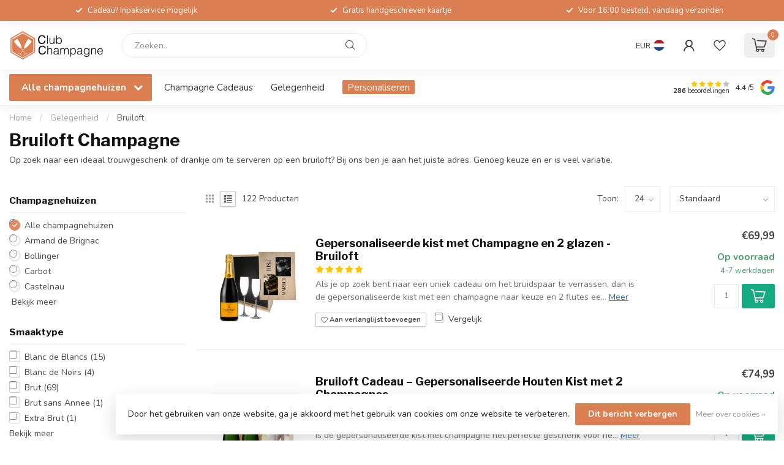

--- FILE ---
content_type: text/html;charset=utf-8
request_url: https://www.club-champagne.nl/gelegenheid/bruiloft/?limit=24&mode=list
body_size: 47667
content:
<!DOCTYPE html>
<html lang="nl">
  <head>
<link rel="preconnect" href="https://cdn.webshopapp.com">
<link rel="preconnect" href="https://fonts.googleapis.com">
<link rel="preconnect" href="https://fonts.gstatic.com" crossorigin>
<!--

    Theme Proxima | v1.0.0.1807202501_1_82078
    Theme designed and created by Dyvelopment - We are true e-commerce heroes!

    For custom Lightspeed eCom development or design contact us at www.dyvelopment.com

      _____                  _                                  _   
     |  __ \                | |                                | |  
     | |  | |_   ___   _____| | ___  _ __  _ __ ___   ___ _ __ | |_ 
     | |  | | | | \ \ / / _ \ |/ _ \| '_ \| '_ ` _ \ / _ \ '_ \| __|
     | |__| | |_| |\ V /  __/ | (_) | |_) | | | | | |  __/ | | | |_ 
     |_____/ \__, | \_/ \___|_|\___/| .__/|_| |_| |_|\___|_| |_|\__|
              __/ |                 | |                             
             |___/                  |_|                             
-->


<meta charset="utf-8"/>
<!-- [START] 'blocks/head.rain' -->
<!--

  (c) 2008-2025 Lightspeed Netherlands B.V.
  http://www.lightspeedhq.com
  Generated: 16-11-2025 @ 01:20:48

-->
<link rel="canonical" href="https://www.club-champagne.nl/gelegenheid/bruiloft/"/>
<link rel="next" href="https://www.club-champagne.nl/gelegenheid/bruiloft/page2.html"/>
<link rel="alternate" href="https://www.club-champagne.nl/index.rss" type="application/rss+xml" title="Nieuwe producten"/>
<link href="https://cdn.webshopapp.com/assets/cookielaw.css?2025-02-20" rel="stylesheet" type="text/css"/>
<meta name="robots" content="noodp,noydir"/>
<meta name="google-site-verification" content="REzsh5u60WHoCLYMnsIXhlYTbwTpSpN0KaFR7oXBakg"/>
<meta name="google-site-verification" content="PYiOqBV_COcNBvH66L__BJz0T0K_BUxJxLAGClp87iM"/>
<meta property="og:url" content="https://www.club-champagne.nl/gelegenheid/bruiloft/?source=facebook"/>
<meta property="og:site_name" content="Club Champagne"/>
<meta property="og:title" content="Bruiloft Champagne Bezorgen - Online Bruiloft Champagne Versturen  "/>
<meta property="og:description" content="Bestel jouw champagne eenvoudig online! ✔️Voor 16:00 besteld = Vandaag verzonden ✔️Altijd scherpe prijzen &amp;topservice ✔️Klanten beoordelen ons met een 9,2!"/>
<script src="https://www.powr.io/powr.js?external-type=lightspeed"></script>
<script src="https://app.reloadify.com/javascript/lightspeed_tracker.js"></script>
<script src="https://designer.printlane.com/js/lightspeed/82078.js?rnd=1762270477518"></script>
<!--[if lt IE 9]>
<script src="https://cdn.webshopapp.com/assets/html5shiv.js?2025-02-20"></script>
<![endif]-->
<!-- [END] 'blocks/head.rain' -->

<title>Bruiloft Champagne Bezorgen - Online Bruiloft Champagne Versturen   - Club Champagne</title>

<meta name="dyapps-addons-enabled" content="true">
<meta name="dyapps-addons-version" content="2022081001">
<meta name="dyapps-theme-name" content="Proxima">
<meta name="dyapps-theme-editor" content="true">

<meta name="description" content="Bestel jouw champagne eenvoudig online! ✔️Voor 16:00 besteld = Vandaag verzonden ✔️Altijd scherpe prijzen &amp;topservice ✔️Klanten beoordelen ons met een 9,2!" />
<meta name="keywords" content="Bruiloft, Champagne" />

<meta http-equiv="X-UA-Compatible" content="IE=edge">
<meta name="viewport" content="width=device-width, initial-scale=1">

<link rel="shortcut icon" href="https://cdn.webshopapp.com/shops/82078/themes/184952/v/2731983/assets/favicon.ico?20251019203815" type="image/x-icon" />
<link rel="preload" as="image" href="https://cdn.webshopapp.com/shops/82078/themes/184952/v/2731983/assets/logo.png?20251019203815">


<script src="https://cdn.webshopapp.com/shops/82078/themes/184952/assets/jquery-1-12-4-min.js?20251112165021" defer></script>
<script>if(navigator.userAgent.indexOf("MSIE ") > -1 || navigator.userAgent.indexOf("Trident/") > -1) { document.write('<script src="https://cdn.webshopapp.com/shops/82078/themes/184952/assets/intersection-observer-polyfill.js?20251112165021">\x3C/script>') }</script>

<style>/*!
 * Bootstrap Reboot v4.6.1 (https://getbootstrap.com/)
 * Copyright 2011-2021 The Bootstrap Authors
 * Copyright 2011-2021 Twitter, Inc.
 * Licensed under MIT (https://github.com/twbs/bootstrap/blob/main/LICENSE)
 * Forked from Normalize.css, licensed MIT (https://github.com/necolas/normalize.css/blob/master/LICENSE.md)
 */*,*::before,*::after{box-sizing:border-box}html{font-family:sans-serif;line-height:1.15;-webkit-text-size-adjust:100%;-webkit-tap-highlight-color:rgba(0,0,0,0)}article,aside,figcaption,figure,footer,header,hgroup,main,nav,section{display:block}body{margin:0;font-family:-apple-system,BlinkMacSystemFont,"Segoe UI",Roboto,"Helvetica Neue",Arial,"Noto Sans","Liberation Sans",sans-serif,"Apple Color Emoji","Segoe UI Emoji","Segoe UI Symbol","Noto Color Emoji";font-size:1rem;font-weight:400;line-height:1.42857143;color:#212529;text-align:left;background-color:#fff}[tabindex="-1"]:focus:not(:focus-visible){outline:0 !important}hr{box-sizing:content-box;height:0;overflow:visible}h1,h2,h3,h4,h5,h6{margin-top:0;margin-bottom:.5rem}p{margin-top:0;margin-bottom:1rem}abbr[title],abbr[data-original-title]{text-decoration:underline;text-decoration:underline dotted;cursor:help;border-bottom:0;text-decoration-skip-ink:none}address{margin-bottom:1rem;font-style:normal;line-height:inherit}ol,ul,dl{margin-top:0;margin-bottom:1rem}ol ol,ul ul,ol ul,ul ol{margin-bottom:0}dt{font-weight:700}dd{margin-bottom:.5rem;margin-left:0}blockquote{margin:0 0 1rem}b,strong{font-weight:bolder}small{font-size:80%}sub,sup{position:relative;font-size:75%;line-height:0;vertical-align:baseline}sub{bottom:-0.25em}sup{top:-0.5em}a{color:#007bff;text-decoration:none;background-color:transparent}a:hover{color:#0056b3;text-decoration:underline}a:not([href]):not([class]){color:inherit;text-decoration:none}a:not([href]):not([class]):hover{color:inherit;text-decoration:none}pre,code,kbd,samp{font-family:SFMono-Regular,Menlo,Monaco,Consolas,"Liberation Mono","Courier New",monospace;font-size:1em}pre{margin-top:0;margin-bottom:1rem;overflow:auto;-ms-overflow-style:scrollbar}figure{margin:0 0 1rem}img{vertical-align:middle;border-style:none}svg{overflow:hidden;vertical-align:middle}table{border-collapse:collapse}caption{padding-top:.75rem;padding-bottom:.75rem;color:#6c757d;text-align:left;caption-side:bottom}th{text-align:inherit;text-align:-webkit-match-parent}label{display:inline-block;margin-bottom:.5rem}button{border-radius:0}button:focus:not(:focus-visible){outline:0}input,button,select,optgroup,textarea{margin:0;font-family:inherit;font-size:inherit;line-height:inherit}button,input{overflow:visible}button,select{text-transform:none}[role=button]{cursor:pointer}select{word-wrap:normal}button,[type=button],[type=reset],[type=submit]{-webkit-appearance:button}button:not(:disabled),[type=button]:not(:disabled),[type=reset]:not(:disabled),[type=submit]:not(:disabled){cursor:pointer}button::-moz-focus-inner,[type=button]::-moz-focus-inner,[type=reset]::-moz-focus-inner,[type=submit]::-moz-focus-inner{padding:0;border-style:none}input[type=radio],input[type=checkbox]{box-sizing:border-box;padding:0}textarea{overflow:auto;resize:vertical}fieldset{min-width:0;padding:0;margin:0;border:0}legend{display:block;width:100%;max-width:100%;padding:0;margin-bottom:.5rem;font-size:1.5rem;line-height:inherit;color:inherit;white-space:normal}progress{vertical-align:baseline}[type=number]::-webkit-inner-spin-button,[type=number]::-webkit-outer-spin-button{height:auto}[type=search]{outline-offset:-2px;-webkit-appearance:none}[type=search]::-webkit-search-decoration{-webkit-appearance:none}::-webkit-file-upload-button{font:inherit;-webkit-appearance:button}output{display:inline-block}summary{display:list-item;cursor:pointer}template{display:none}[hidden]{display:none !important}/*!
 * Bootstrap Grid v4.6.1 (https://getbootstrap.com/)
 * Copyright 2011-2021 The Bootstrap Authors
 * Copyright 2011-2021 Twitter, Inc.
 * Licensed under MIT (https://github.com/twbs/bootstrap/blob/main/LICENSE)
 */html{box-sizing:border-box;-ms-overflow-style:scrollbar}*,*::before,*::after{box-sizing:inherit}.container,.container-fluid,.container-xl,.container-lg,.container-md,.container-sm{width:100%;padding-right:15px;padding-left:15px;margin-right:auto;margin-left:auto}@media(min-width: 576px){.container-sm,.container{max-width:540px}}@media(min-width: 768px){.container-md,.container-sm,.container{max-width:720px}}@media(min-width: 992px){.container-lg,.container-md,.container-sm,.container{max-width:960px}}@media(min-width: 1200px){.container-xl,.container-lg,.container-md,.container-sm,.container{max-width:1140px}}.row{display:flex;flex-wrap:wrap;margin-right:-15px;margin-left:-15px}.no-gutters{margin-right:0;margin-left:0}.no-gutters>.col,.no-gutters>[class*=col-]{padding-right:0;padding-left:0}.col-xl,.col-xl-auto,.col-xl-12,.col-xl-11,.col-xl-10,.col-xl-9,.col-xl-8,.col-xl-7,.col-xl-6,.col-xl-5,.col-xl-4,.col-xl-3,.col-xl-2,.col-xl-1,.col-lg,.col-lg-auto,.col-lg-12,.col-lg-11,.col-lg-10,.col-lg-9,.col-lg-8,.col-lg-7,.col-lg-6,.col-lg-5,.col-lg-4,.col-lg-3,.col-lg-2,.col-lg-1,.col-md,.col-md-auto,.col-md-12,.col-md-11,.col-md-10,.col-md-9,.col-md-8,.col-md-7,.col-md-6,.col-md-5,.col-md-4,.col-md-3,.col-md-2,.col-md-1,.col-sm,.col-sm-auto,.col-sm-12,.col-sm-11,.col-sm-10,.col-sm-9,.col-sm-8,.col-sm-7,.col-sm-6,.col-sm-5,.col-sm-4,.col-sm-3,.col-sm-2,.col-sm-1,.col,.col-auto,.col-12,.col-11,.col-10,.col-9,.col-8,.col-7,.col-6,.col-5,.col-4,.col-3,.col-2,.col-1{position:relative;width:100%;padding-right:15px;padding-left:15px}.col{flex-basis:0;flex-grow:1;max-width:100%}.row-cols-1>*{flex:0 0 100%;max-width:100%}.row-cols-2>*{flex:0 0 50%;max-width:50%}.row-cols-3>*{flex:0 0 33.3333333333%;max-width:33.3333333333%}.row-cols-4>*{flex:0 0 25%;max-width:25%}.row-cols-5>*{flex:0 0 20%;max-width:20%}.row-cols-6>*{flex:0 0 16.6666666667%;max-width:16.6666666667%}.col-auto{flex:0 0 auto;width:auto;max-width:100%}.col-1{flex:0 0 8.33333333%;max-width:8.33333333%}.col-2{flex:0 0 16.66666667%;max-width:16.66666667%}.col-3{flex:0 0 25%;max-width:25%}.col-4{flex:0 0 33.33333333%;max-width:33.33333333%}.col-5{flex:0 0 41.66666667%;max-width:41.66666667%}.col-6{flex:0 0 50%;max-width:50%}.col-7{flex:0 0 58.33333333%;max-width:58.33333333%}.col-8{flex:0 0 66.66666667%;max-width:66.66666667%}.col-9{flex:0 0 75%;max-width:75%}.col-10{flex:0 0 83.33333333%;max-width:83.33333333%}.col-11{flex:0 0 91.66666667%;max-width:91.66666667%}.col-12{flex:0 0 100%;max-width:100%}.order-first{order:-1}.order-last{order:13}.order-0{order:0}.order-1{order:1}.order-2{order:2}.order-3{order:3}.order-4{order:4}.order-5{order:5}.order-6{order:6}.order-7{order:7}.order-8{order:8}.order-9{order:9}.order-10{order:10}.order-11{order:11}.order-12{order:12}.offset-1{margin-left:8.33333333%}.offset-2{margin-left:16.66666667%}.offset-3{margin-left:25%}.offset-4{margin-left:33.33333333%}.offset-5{margin-left:41.66666667%}.offset-6{margin-left:50%}.offset-7{margin-left:58.33333333%}.offset-8{margin-left:66.66666667%}.offset-9{margin-left:75%}.offset-10{margin-left:83.33333333%}.offset-11{margin-left:91.66666667%}@media(min-width: 576px){.col-sm{flex-basis:0;flex-grow:1;max-width:100%}.row-cols-sm-1>*{flex:0 0 100%;max-width:100%}.row-cols-sm-2>*{flex:0 0 50%;max-width:50%}.row-cols-sm-3>*{flex:0 0 33.3333333333%;max-width:33.3333333333%}.row-cols-sm-4>*{flex:0 0 25%;max-width:25%}.row-cols-sm-5>*{flex:0 0 20%;max-width:20%}.row-cols-sm-6>*{flex:0 0 16.6666666667%;max-width:16.6666666667%}.col-sm-auto{flex:0 0 auto;width:auto;max-width:100%}.col-sm-1{flex:0 0 8.33333333%;max-width:8.33333333%}.col-sm-2{flex:0 0 16.66666667%;max-width:16.66666667%}.col-sm-3{flex:0 0 25%;max-width:25%}.col-sm-4{flex:0 0 33.33333333%;max-width:33.33333333%}.col-sm-5{flex:0 0 41.66666667%;max-width:41.66666667%}.col-sm-6{flex:0 0 50%;max-width:50%}.col-sm-7{flex:0 0 58.33333333%;max-width:58.33333333%}.col-sm-8{flex:0 0 66.66666667%;max-width:66.66666667%}.col-sm-9{flex:0 0 75%;max-width:75%}.col-sm-10{flex:0 0 83.33333333%;max-width:83.33333333%}.col-sm-11{flex:0 0 91.66666667%;max-width:91.66666667%}.col-sm-12{flex:0 0 100%;max-width:100%}.order-sm-first{order:-1}.order-sm-last{order:13}.order-sm-0{order:0}.order-sm-1{order:1}.order-sm-2{order:2}.order-sm-3{order:3}.order-sm-4{order:4}.order-sm-5{order:5}.order-sm-6{order:6}.order-sm-7{order:7}.order-sm-8{order:8}.order-sm-9{order:9}.order-sm-10{order:10}.order-sm-11{order:11}.order-sm-12{order:12}.offset-sm-0{margin-left:0}.offset-sm-1{margin-left:8.33333333%}.offset-sm-2{margin-left:16.66666667%}.offset-sm-3{margin-left:25%}.offset-sm-4{margin-left:33.33333333%}.offset-sm-5{margin-left:41.66666667%}.offset-sm-6{margin-left:50%}.offset-sm-7{margin-left:58.33333333%}.offset-sm-8{margin-left:66.66666667%}.offset-sm-9{margin-left:75%}.offset-sm-10{margin-left:83.33333333%}.offset-sm-11{margin-left:91.66666667%}}@media(min-width: 768px){.col-md{flex-basis:0;flex-grow:1;max-width:100%}.row-cols-md-1>*{flex:0 0 100%;max-width:100%}.row-cols-md-2>*{flex:0 0 50%;max-width:50%}.row-cols-md-3>*{flex:0 0 33.3333333333%;max-width:33.3333333333%}.row-cols-md-4>*{flex:0 0 25%;max-width:25%}.row-cols-md-5>*{flex:0 0 20%;max-width:20%}.row-cols-md-6>*{flex:0 0 16.6666666667%;max-width:16.6666666667%}.col-md-auto{flex:0 0 auto;width:auto;max-width:100%}.col-md-1{flex:0 0 8.33333333%;max-width:8.33333333%}.col-md-2{flex:0 0 16.66666667%;max-width:16.66666667%}.col-md-3{flex:0 0 25%;max-width:25%}.col-md-4{flex:0 0 33.33333333%;max-width:33.33333333%}.col-md-5{flex:0 0 41.66666667%;max-width:41.66666667%}.col-md-6{flex:0 0 50%;max-width:50%}.col-md-7{flex:0 0 58.33333333%;max-width:58.33333333%}.col-md-8{flex:0 0 66.66666667%;max-width:66.66666667%}.col-md-9{flex:0 0 75%;max-width:75%}.col-md-10{flex:0 0 83.33333333%;max-width:83.33333333%}.col-md-11{flex:0 0 91.66666667%;max-width:91.66666667%}.col-md-12{flex:0 0 100%;max-width:100%}.order-md-first{order:-1}.order-md-last{order:13}.order-md-0{order:0}.order-md-1{order:1}.order-md-2{order:2}.order-md-3{order:3}.order-md-4{order:4}.order-md-5{order:5}.order-md-6{order:6}.order-md-7{order:7}.order-md-8{order:8}.order-md-9{order:9}.order-md-10{order:10}.order-md-11{order:11}.order-md-12{order:12}.offset-md-0{margin-left:0}.offset-md-1{margin-left:8.33333333%}.offset-md-2{margin-left:16.66666667%}.offset-md-3{margin-left:25%}.offset-md-4{margin-left:33.33333333%}.offset-md-5{margin-left:41.66666667%}.offset-md-6{margin-left:50%}.offset-md-7{margin-left:58.33333333%}.offset-md-8{margin-left:66.66666667%}.offset-md-9{margin-left:75%}.offset-md-10{margin-left:83.33333333%}.offset-md-11{margin-left:91.66666667%}}@media(min-width: 992px){.col-lg{flex-basis:0;flex-grow:1;max-width:100%}.row-cols-lg-1>*{flex:0 0 100%;max-width:100%}.row-cols-lg-2>*{flex:0 0 50%;max-width:50%}.row-cols-lg-3>*{flex:0 0 33.3333333333%;max-width:33.3333333333%}.row-cols-lg-4>*{flex:0 0 25%;max-width:25%}.row-cols-lg-5>*{flex:0 0 20%;max-width:20%}.row-cols-lg-6>*{flex:0 0 16.6666666667%;max-width:16.6666666667%}.col-lg-auto{flex:0 0 auto;width:auto;max-width:100%}.col-lg-1{flex:0 0 8.33333333%;max-width:8.33333333%}.col-lg-2{flex:0 0 16.66666667%;max-width:16.66666667%}.col-lg-3{flex:0 0 25%;max-width:25%}.col-lg-4{flex:0 0 33.33333333%;max-width:33.33333333%}.col-lg-5{flex:0 0 41.66666667%;max-width:41.66666667%}.col-lg-6{flex:0 0 50%;max-width:50%}.col-lg-7{flex:0 0 58.33333333%;max-width:58.33333333%}.col-lg-8{flex:0 0 66.66666667%;max-width:66.66666667%}.col-lg-9{flex:0 0 75%;max-width:75%}.col-lg-10{flex:0 0 83.33333333%;max-width:83.33333333%}.col-lg-11{flex:0 0 91.66666667%;max-width:91.66666667%}.col-lg-12{flex:0 0 100%;max-width:100%}.order-lg-first{order:-1}.order-lg-last{order:13}.order-lg-0{order:0}.order-lg-1{order:1}.order-lg-2{order:2}.order-lg-3{order:3}.order-lg-4{order:4}.order-lg-5{order:5}.order-lg-6{order:6}.order-lg-7{order:7}.order-lg-8{order:8}.order-lg-9{order:9}.order-lg-10{order:10}.order-lg-11{order:11}.order-lg-12{order:12}.offset-lg-0{margin-left:0}.offset-lg-1{margin-left:8.33333333%}.offset-lg-2{margin-left:16.66666667%}.offset-lg-3{margin-left:25%}.offset-lg-4{margin-left:33.33333333%}.offset-lg-5{margin-left:41.66666667%}.offset-lg-6{margin-left:50%}.offset-lg-7{margin-left:58.33333333%}.offset-lg-8{margin-left:66.66666667%}.offset-lg-9{margin-left:75%}.offset-lg-10{margin-left:83.33333333%}.offset-lg-11{margin-left:91.66666667%}}@media(min-width: 1200px){.col-xl{flex-basis:0;flex-grow:1;max-width:100%}.row-cols-xl-1>*{flex:0 0 100%;max-width:100%}.row-cols-xl-2>*{flex:0 0 50%;max-width:50%}.row-cols-xl-3>*{flex:0 0 33.3333333333%;max-width:33.3333333333%}.row-cols-xl-4>*{flex:0 0 25%;max-width:25%}.row-cols-xl-5>*{flex:0 0 20%;max-width:20%}.row-cols-xl-6>*{flex:0 0 16.6666666667%;max-width:16.6666666667%}.col-xl-auto{flex:0 0 auto;width:auto;max-width:100%}.col-xl-1{flex:0 0 8.33333333%;max-width:8.33333333%}.col-xl-2{flex:0 0 16.66666667%;max-width:16.66666667%}.col-xl-3{flex:0 0 25%;max-width:25%}.col-xl-4{flex:0 0 33.33333333%;max-width:33.33333333%}.col-xl-5{flex:0 0 41.66666667%;max-width:41.66666667%}.col-xl-6{flex:0 0 50%;max-width:50%}.col-xl-7{flex:0 0 58.33333333%;max-width:58.33333333%}.col-xl-8{flex:0 0 66.66666667%;max-width:66.66666667%}.col-xl-9{flex:0 0 75%;max-width:75%}.col-xl-10{flex:0 0 83.33333333%;max-width:83.33333333%}.col-xl-11{flex:0 0 91.66666667%;max-width:91.66666667%}.col-xl-12{flex:0 0 100%;max-width:100%}.order-xl-first{order:-1}.order-xl-last{order:13}.order-xl-0{order:0}.order-xl-1{order:1}.order-xl-2{order:2}.order-xl-3{order:3}.order-xl-4{order:4}.order-xl-5{order:5}.order-xl-6{order:6}.order-xl-7{order:7}.order-xl-8{order:8}.order-xl-9{order:9}.order-xl-10{order:10}.order-xl-11{order:11}.order-xl-12{order:12}.offset-xl-0{margin-left:0}.offset-xl-1{margin-left:8.33333333%}.offset-xl-2{margin-left:16.66666667%}.offset-xl-3{margin-left:25%}.offset-xl-4{margin-left:33.33333333%}.offset-xl-5{margin-left:41.66666667%}.offset-xl-6{margin-left:50%}.offset-xl-7{margin-left:58.33333333%}.offset-xl-8{margin-left:66.66666667%}.offset-xl-9{margin-left:75%}.offset-xl-10{margin-left:83.33333333%}.offset-xl-11{margin-left:91.66666667%}}.d-none{display:none !important}.d-inline{display:inline !important}.d-inline-block{display:inline-block !important}.d-block{display:block !important}.d-table{display:table !important}.d-table-row{display:table-row !important}.d-table-cell{display:table-cell !important}.d-flex{display:flex !important}.d-inline-flex{display:inline-flex !important}@media(min-width: 576px){.d-sm-none{display:none !important}.d-sm-inline{display:inline !important}.d-sm-inline-block{display:inline-block !important}.d-sm-block{display:block !important}.d-sm-table{display:table !important}.d-sm-table-row{display:table-row !important}.d-sm-table-cell{display:table-cell !important}.d-sm-flex{display:flex !important}.d-sm-inline-flex{display:inline-flex !important}}@media(min-width: 768px){.d-md-none{display:none !important}.d-md-inline{display:inline !important}.d-md-inline-block{display:inline-block !important}.d-md-block{display:block !important}.d-md-table{display:table !important}.d-md-table-row{display:table-row !important}.d-md-table-cell{display:table-cell !important}.d-md-flex{display:flex !important}.d-md-inline-flex{display:inline-flex !important}}@media(min-width: 992px){.d-lg-none{display:none !important}.d-lg-inline{display:inline !important}.d-lg-inline-block{display:inline-block !important}.d-lg-block{display:block !important}.d-lg-table{display:table !important}.d-lg-table-row{display:table-row !important}.d-lg-table-cell{display:table-cell !important}.d-lg-flex{display:flex !important}.d-lg-inline-flex{display:inline-flex !important}}@media(min-width: 1200px){.d-xl-none{display:none !important}.d-xl-inline{display:inline !important}.d-xl-inline-block{display:inline-block !important}.d-xl-block{display:block !important}.d-xl-table{display:table !important}.d-xl-table-row{display:table-row !important}.d-xl-table-cell{display:table-cell !important}.d-xl-flex{display:flex !important}.d-xl-inline-flex{display:inline-flex !important}}@media print{.d-print-none{display:none !important}.d-print-inline{display:inline !important}.d-print-inline-block{display:inline-block !important}.d-print-block{display:block !important}.d-print-table{display:table !important}.d-print-table-row{display:table-row !important}.d-print-table-cell{display:table-cell !important}.d-print-flex{display:flex !important}.d-print-inline-flex{display:inline-flex !important}}.flex-row{flex-direction:row !important}.flex-column{flex-direction:column !important}.flex-row-reverse{flex-direction:row-reverse !important}.flex-column-reverse{flex-direction:column-reverse !important}.flex-wrap{flex-wrap:wrap !important}.flex-nowrap{flex-wrap:nowrap !important}.flex-wrap-reverse{flex-wrap:wrap-reverse !important}.flex-fill{flex:1 1 auto !important}.flex-grow-0{flex-grow:0 !important}.flex-grow-1{flex-grow:1 !important}.flex-shrink-0{flex-shrink:0 !important}.flex-shrink-1{flex-shrink:1 !important}.justify-content-start{justify-content:flex-start !important}.justify-content-end{justify-content:flex-end !important}.justify-content-center{justify-content:center !important}.justify-content-between{justify-content:space-between !important}.justify-content-around{justify-content:space-around !important}.align-items-start{align-items:flex-start !important}.align-items-end{align-items:flex-end !important}.align-items-center{align-items:center !important}.align-items-baseline{align-items:baseline !important}.align-items-stretch{align-items:stretch !important}.align-content-start{align-content:flex-start !important}.align-content-end{align-content:flex-end !important}.align-content-center{align-content:center !important}.align-content-between{align-content:space-between !important}.align-content-around{align-content:space-around !important}.align-content-stretch{align-content:stretch !important}.align-self-auto{align-self:auto !important}.align-self-start{align-self:flex-start !important}.align-self-end{align-self:flex-end !important}.align-self-center{align-self:center !important}.align-self-baseline{align-self:baseline !important}.align-self-stretch{align-self:stretch !important}@media(min-width: 576px){.flex-sm-row{flex-direction:row !important}.flex-sm-column{flex-direction:column !important}.flex-sm-row-reverse{flex-direction:row-reverse !important}.flex-sm-column-reverse{flex-direction:column-reverse !important}.flex-sm-wrap{flex-wrap:wrap !important}.flex-sm-nowrap{flex-wrap:nowrap !important}.flex-sm-wrap-reverse{flex-wrap:wrap-reverse !important}.flex-sm-fill{flex:1 1 auto !important}.flex-sm-grow-0{flex-grow:0 !important}.flex-sm-grow-1{flex-grow:1 !important}.flex-sm-shrink-0{flex-shrink:0 !important}.flex-sm-shrink-1{flex-shrink:1 !important}.justify-content-sm-start{justify-content:flex-start !important}.justify-content-sm-end{justify-content:flex-end !important}.justify-content-sm-center{justify-content:center !important}.justify-content-sm-between{justify-content:space-between !important}.justify-content-sm-around{justify-content:space-around !important}.align-items-sm-start{align-items:flex-start !important}.align-items-sm-end{align-items:flex-end !important}.align-items-sm-center{align-items:center !important}.align-items-sm-baseline{align-items:baseline !important}.align-items-sm-stretch{align-items:stretch !important}.align-content-sm-start{align-content:flex-start !important}.align-content-sm-end{align-content:flex-end !important}.align-content-sm-center{align-content:center !important}.align-content-sm-between{align-content:space-between !important}.align-content-sm-around{align-content:space-around !important}.align-content-sm-stretch{align-content:stretch !important}.align-self-sm-auto{align-self:auto !important}.align-self-sm-start{align-self:flex-start !important}.align-self-sm-end{align-self:flex-end !important}.align-self-sm-center{align-self:center !important}.align-self-sm-baseline{align-self:baseline !important}.align-self-sm-stretch{align-self:stretch !important}}@media(min-width: 768px){.flex-md-row{flex-direction:row !important}.flex-md-column{flex-direction:column !important}.flex-md-row-reverse{flex-direction:row-reverse !important}.flex-md-column-reverse{flex-direction:column-reverse !important}.flex-md-wrap{flex-wrap:wrap !important}.flex-md-nowrap{flex-wrap:nowrap !important}.flex-md-wrap-reverse{flex-wrap:wrap-reverse !important}.flex-md-fill{flex:1 1 auto !important}.flex-md-grow-0{flex-grow:0 !important}.flex-md-grow-1{flex-grow:1 !important}.flex-md-shrink-0{flex-shrink:0 !important}.flex-md-shrink-1{flex-shrink:1 !important}.justify-content-md-start{justify-content:flex-start !important}.justify-content-md-end{justify-content:flex-end !important}.justify-content-md-center{justify-content:center !important}.justify-content-md-between{justify-content:space-between !important}.justify-content-md-around{justify-content:space-around !important}.align-items-md-start{align-items:flex-start !important}.align-items-md-end{align-items:flex-end !important}.align-items-md-center{align-items:center !important}.align-items-md-baseline{align-items:baseline !important}.align-items-md-stretch{align-items:stretch !important}.align-content-md-start{align-content:flex-start !important}.align-content-md-end{align-content:flex-end !important}.align-content-md-center{align-content:center !important}.align-content-md-between{align-content:space-between !important}.align-content-md-around{align-content:space-around !important}.align-content-md-stretch{align-content:stretch !important}.align-self-md-auto{align-self:auto !important}.align-self-md-start{align-self:flex-start !important}.align-self-md-end{align-self:flex-end !important}.align-self-md-center{align-self:center !important}.align-self-md-baseline{align-self:baseline !important}.align-self-md-stretch{align-self:stretch !important}}@media(min-width: 992px){.flex-lg-row{flex-direction:row !important}.flex-lg-column{flex-direction:column !important}.flex-lg-row-reverse{flex-direction:row-reverse !important}.flex-lg-column-reverse{flex-direction:column-reverse !important}.flex-lg-wrap{flex-wrap:wrap !important}.flex-lg-nowrap{flex-wrap:nowrap !important}.flex-lg-wrap-reverse{flex-wrap:wrap-reverse !important}.flex-lg-fill{flex:1 1 auto !important}.flex-lg-grow-0{flex-grow:0 !important}.flex-lg-grow-1{flex-grow:1 !important}.flex-lg-shrink-0{flex-shrink:0 !important}.flex-lg-shrink-1{flex-shrink:1 !important}.justify-content-lg-start{justify-content:flex-start !important}.justify-content-lg-end{justify-content:flex-end !important}.justify-content-lg-center{justify-content:center !important}.justify-content-lg-between{justify-content:space-between !important}.justify-content-lg-around{justify-content:space-around !important}.align-items-lg-start{align-items:flex-start !important}.align-items-lg-end{align-items:flex-end !important}.align-items-lg-center{align-items:center !important}.align-items-lg-baseline{align-items:baseline !important}.align-items-lg-stretch{align-items:stretch !important}.align-content-lg-start{align-content:flex-start !important}.align-content-lg-end{align-content:flex-end !important}.align-content-lg-center{align-content:center !important}.align-content-lg-between{align-content:space-between !important}.align-content-lg-around{align-content:space-around !important}.align-content-lg-stretch{align-content:stretch !important}.align-self-lg-auto{align-self:auto !important}.align-self-lg-start{align-self:flex-start !important}.align-self-lg-end{align-self:flex-end !important}.align-self-lg-center{align-self:center !important}.align-self-lg-baseline{align-self:baseline !important}.align-self-lg-stretch{align-self:stretch !important}}@media(min-width: 1200px){.flex-xl-row{flex-direction:row !important}.flex-xl-column{flex-direction:column !important}.flex-xl-row-reverse{flex-direction:row-reverse !important}.flex-xl-column-reverse{flex-direction:column-reverse !important}.flex-xl-wrap{flex-wrap:wrap !important}.flex-xl-nowrap{flex-wrap:nowrap !important}.flex-xl-wrap-reverse{flex-wrap:wrap-reverse !important}.flex-xl-fill{flex:1 1 auto !important}.flex-xl-grow-0{flex-grow:0 !important}.flex-xl-grow-1{flex-grow:1 !important}.flex-xl-shrink-0{flex-shrink:0 !important}.flex-xl-shrink-1{flex-shrink:1 !important}.justify-content-xl-start{justify-content:flex-start !important}.justify-content-xl-end{justify-content:flex-end !important}.justify-content-xl-center{justify-content:center !important}.justify-content-xl-between{justify-content:space-between !important}.justify-content-xl-around{justify-content:space-around !important}.align-items-xl-start{align-items:flex-start !important}.align-items-xl-end{align-items:flex-end !important}.align-items-xl-center{align-items:center !important}.align-items-xl-baseline{align-items:baseline !important}.align-items-xl-stretch{align-items:stretch !important}.align-content-xl-start{align-content:flex-start !important}.align-content-xl-end{align-content:flex-end !important}.align-content-xl-center{align-content:center !important}.align-content-xl-between{align-content:space-between !important}.align-content-xl-around{align-content:space-around !important}.align-content-xl-stretch{align-content:stretch !important}.align-self-xl-auto{align-self:auto !important}.align-self-xl-start{align-self:flex-start !important}.align-self-xl-end{align-self:flex-end !important}.align-self-xl-center{align-self:center !important}.align-self-xl-baseline{align-self:baseline !important}.align-self-xl-stretch{align-self:stretch !important}}.m-0{margin:0 !important}.mt-0,.my-0{margin-top:0 !important}.mr-0,.mx-0{margin-right:0 !important}.mb-0,.my-0{margin-bottom:0 !important}.ml-0,.mx-0{margin-left:0 !important}.m-1{margin:5px !important}.mt-1,.my-1{margin-top:5px !important}.mr-1,.mx-1{margin-right:5px !important}.mb-1,.my-1{margin-bottom:5px !important}.ml-1,.mx-1{margin-left:5px !important}.m-2{margin:10px !important}.mt-2,.my-2{margin-top:10px !important}.mr-2,.mx-2{margin-right:10px !important}.mb-2,.my-2{margin-bottom:10px !important}.ml-2,.mx-2{margin-left:10px !important}.m-3{margin:15px !important}.mt-3,.my-3{margin-top:15px !important}.mr-3,.mx-3{margin-right:15px !important}.mb-3,.my-3{margin-bottom:15px !important}.ml-3,.mx-3{margin-left:15px !important}.m-4{margin:30px !important}.mt-4,.my-4{margin-top:30px !important}.mr-4,.mx-4{margin-right:30px !important}.mb-4,.my-4{margin-bottom:30px !important}.ml-4,.mx-4{margin-left:30px !important}.m-5{margin:50px !important}.mt-5,.my-5{margin-top:50px !important}.mr-5,.mx-5{margin-right:50px !important}.mb-5,.my-5{margin-bottom:50px !important}.ml-5,.mx-5{margin-left:50px !important}.m-6{margin:80px !important}.mt-6,.my-6{margin-top:80px !important}.mr-6,.mx-6{margin-right:80px !important}.mb-6,.my-6{margin-bottom:80px !important}.ml-6,.mx-6{margin-left:80px !important}.p-0{padding:0 !important}.pt-0,.py-0{padding-top:0 !important}.pr-0,.px-0{padding-right:0 !important}.pb-0,.py-0{padding-bottom:0 !important}.pl-0,.px-0{padding-left:0 !important}.p-1{padding:5px !important}.pt-1,.py-1{padding-top:5px !important}.pr-1,.px-1{padding-right:5px !important}.pb-1,.py-1{padding-bottom:5px !important}.pl-1,.px-1{padding-left:5px !important}.p-2{padding:10px !important}.pt-2,.py-2{padding-top:10px !important}.pr-2,.px-2{padding-right:10px !important}.pb-2,.py-2{padding-bottom:10px !important}.pl-2,.px-2{padding-left:10px !important}.p-3{padding:15px !important}.pt-3,.py-3{padding-top:15px !important}.pr-3,.px-3{padding-right:15px !important}.pb-3,.py-3{padding-bottom:15px !important}.pl-3,.px-3{padding-left:15px !important}.p-4{padding:30px !important}.pt-4,.py-4{padding-top:30px !important}.pr-4,.px-4{padding-right:30px !important}.pb-4,.py-4{padding-bottom:30px !important}.pl-4,.px-4{padding-left:30px !important}.p-5{padding:50px !important}.pt-5,.py-5{padding-top:50px !important}.pr-5,.px-5{padding-right:50px !important}.pb-5,.py-5{padding-bottom:50px !important}.pl-5,.px-5{padding-left:50px !important}.p-6{padding:80px !important}.pt-6,.py-6{padding-top:80px !important}.pr-6,.px-6{padding-right:80px !important}.pb-6,.py-6{padding-bottom:80px !important}.pl-6,.px-6{padding-left:80px !important}.m-n1{margin:-5px !important}.mt-n1,.my-n1{margin-top:-5px !important}.mr-n1,.mx-n1{margin-right:-5px !important}.mb-n1,.my-n1{margin-bottom:-5px !important}.ml-n1,.mx-n1{margin-left:-5px !important}.m-n2{margin:-10px !important}.mt-n2,.my-n2{margin-top:-10px !important}.mr-n2,.mx-n2{margin-right:-10px !important}.mb-n2,.my-n2{margin-bottom:-10px !important}.ml-n2,.mx-n2{margin-left:-10px !important}.m-n3{margin:-15px !important}.mt-n3,.my-n3{margin-top:-15px !important}.mr-n3,.mx-n3{margin-right:-15px !important}.mb-n3,.my-n3{margin-bottom:-15px !important}.ml-n3,.mx-n3{margin-left:-15px !important}.m-n4{margin:-30px !important}.mt-n4,.my-n4{margin-top:-30px !important}.mr-n4,.mx-n4{margin-right:-30px !important}.mb-n4,.my-n4{margin-bottom:-30px !important}.ml-n4,.mx-n4{margin-left:-30px !important}.m-n5{margin:-50px !important}.mt-n5,.my-n5{margin-top:-50px !important}.mr-n5,.mx-n5{margin-right:-50px !important}.mb-n5,.my-n5{margin-bottom:-50px !important}.ml-n5,.mx-n5{margin-left:-50px !important}.m-n6{margin:-80px !important}.mt-n6,.my-n6{margin-top:-80px !important}.mr-n6,.mx-n6{margin-right:-80px !important}.mb-n6,.my-n6{margin-bottom:-80px !important}.ml-n6,.mx-n6{margin-left:-80px !important}.m-auto{margin:auto !important}.mt-auto,.my-auto{margin-top:auto !important}.mr-auto,.mx-auto{margin-right:auto !important}.mb-auto,.my-auto{margin-bottom:auto !important}.ml-auto,.mx-auto{margin-left:auto !important}@media(min-width: 576px){.m-sm-0{margin:0 !important}.mt-sm-0,.my-sm-0{margin-top:0 !important}.mr-sm-0,.mx-sm-0{margin-right:0 !important}.mb-sm-0,.my-sm-0{margin-bottom:0 !important}.ml-sm-0,.mx-sm-0{margin-left:0 !important}.m-sm-1{margin:5px !important}.mt-sm-1,.my-sm-1{margin-top:5px !important}.mr-sm-1,.mx-sm-1{margin-right:5px !important}.mb-sm-1,.my-sm-1{margin-bottom:5px !important}.ml-sm-1,.mx-sm-1{margin-left:5px !important}.m-sm-2{margin:10px !important}.mt-sm-2,.my-sm-2{margin-top:10px !important}.mr-sm-2,.mx-sm-2{margin-right:10px !important}.mb-sm-2,.my-sm-2{margin-bottom:10px !important}.ml-sm-2,.mx-sm-2{margin-left:10px !important}.m-sm-3{margin:15px !important}.mt-sm-3,.my-sm-3{margin-top:15px !important}.mr-sm-3,.mx-sm-3{margin-right:15px !important}.mb-sm-3,.my-sm-3{margin-bottom:15px !important}.ml-sm-3,.mx-sm-3{margin-left:15px !important}.m-sm-4{margin:30px !important}.mt-sm-4,.my-sm-4{margin-top:30px !important}.mr-sm-4,.mx-sm-4{margin-right:30px !important}.mb-sm-4,.my-sm-4{margin-bottom:30px !important}.ml-sm-4,.mx-sm-4{margin-left:30px !important}.m-sm-5{margin:50px !important}.mt-sm-5,.my-sm-5{margin-top:50px !important}.mr-sm-5,.mx-sm-5{margin-right:50px !important}.mb-sm-5,.my-sm-5{margin-bottom:50px !important}.ml-sm-5,.mx-sm-5{margin-left:50px !important}.m-sm-6{margin:80px !important}.mt-sm-6,.my-sm-6{margin-top:80px !important}.mr-sm-6,.mx-sm-6{margin-right:80px !important}.mb-sm-6,.my-sm-6{margin-bottom:80px !important}.ml-sm-6,.mx-sm-6{margin-left:80px !important}.p-sm-0{padding:0 !important}.pt-sm-0,.py-sm-0{padding-top:0 !important}.pr-sm-0,.px-sm-0{padding-right:0 !important}.pb-sm-0,.py-sm-0{padding-bottom:0 !important}.pl-sm-0,.px-sm-0{padding-left:0 !important}.p-sm-1{padding:5px !important}.pt-sm-1,.py-sm-1{padding-top:5px !important}.pr-sm-1,.px-sm-1{padding-right:5px !important}.pb-sm-1,.py-sm-1{padding-bottom:5px !important}.pl-sm-1,.px-sm-1{padding-left:5px !important}.p-sm-2{padding:10px !important}.pt-sm-2,.py-sm-2{padding-top:10px !important}.pr-sm-2,.px-sm-2{padding-right:10px !important}.pb-sm-2,.py-sm-2{padding-bottom:10px !important}.pl-sm-2,.px-sm-2{padding-left:10px !important}.p-sm-3{padding:15px !important}.pt-sm-3,.py-sm-3{padding-top:15px !important}.pr-sm-3,.px-sm-3{padding-right:15px !important}.pb-sm-3,.py-sm-3{padding-bottom:15px !important}.pl-sm-3,.px-sm-3{padding-left:15px !important}.p-sm-4{padding:30px !important}.pt-sm-4,.py-sm-4{padding-top:30px !important}.pr-sm-4,.px-sm-4{padding-right:30px !important}.pb-sm-4,.py-sm-4{padding-bottom:30px !important}.pl-sm-4,.px-sm-4{padding-left:30px !important}.p-sm-5{padding:50px !important}.pt-sm-5,.py-sm-5{padding-top:50px !important}.pr-sm-5,.px-sm-5{padding-right:50px !important}.pb-sm-5,.py-sm-5{padding-bottom:50px !important}.pl-sm-5,.px-sm-5{padding-left:50px !important}.p-sm-6{padding:80px !important}.pt-sm-6,.py-sm-6{padding-top:80px !important}.pr-sm-6,.px-sm-6{padding-right:80px !important}.pb-sm-6,.py-sm-6{padding-bottom:80px !important}.pl-sm-6,.px-sm-6{padding-left:80px !important}.m-sm-n1{margin:-5px !important}.mt-sm-n1,.my-sm-n1{margin-top:-5px !important}.mr-sm-n1,.mx-sm-n1{margin-right:-5px !important}.mb-sm-n1,.my-sm-n1{margin-bottom:-5px !important}.ml-sm-n1,.mx-sm-n1{margin-left:-5px !important}.m-sm-n2{margin:-10px !important}.mt-sm-n2,.my-sm-n2{margin-top:-10px !important}.mr-sm-n2,.mx-sm-n2{margin-right:-10px !important}.mb-sm-n2,.my-sm-n2{margin-bottom:-10px !important}.ml-sm-n2,.mx-sm-n2{margin-left:-10px !important}.m-sm-n3{margin:-15px !important}.mt-sm-n3,.my-sm-n3{margin-top:-15px !important}.mr-sm-n3,.mx-sm-n3{margin-right:-15px !important}.mb-sm-n3,.my-sm-n3{margin-bottom:-15px !important}.ml-sm-n3,.mx-sm-n3{margin-left:-15px !important}.m-sm-n4{margin:-30px !important}.mt-sm-n4,.my-sm-n4{margin-top:-30px !important}.mr-sm-n4,.mx-sm-n4{margin-right:-30px !important}.mb-sm-n4,.my-sm-n4{margin-bottom:-30px !important}.ml-sm-n4,.mx-sm-n4{margin-left:-30px !important}.m-sm-n5{margin:-50px !important}.mt-sm-n5,.my-sm-n5{margin-top:-50px !important}.mr-sm-n5,.mx-sm-n5{margin-right:-50px !important}.mb-sm-n5,.my-sm-n5{margin-bottom:-50px !important}.ml-sm-n5,.mx-sm-n5{margin-left:-50px !important}.m-sm-n6{margin:-80px !important}.mt-sm-n6,.my-sm-n6{margin-top:-80px !important}.mr-sm-n6,.mx-sm-n6{margin-right:-80px !important}.mb-sm-n6,.my-sm-n6{margin-bottom:-80px !important}.ml-sm-n6,.mx-sm-n6{margin-left:-80px !important}.m-sm-auto{margin:auto !important}.mt-sm-auto,.my-sm-auto{margin-top:auto !important}.mr-sm-auto,.mx-sm-auto{margin-right:auto !important}.mb-sm-auto,.my-sm-auto{margin-bottom:auto !important}.ml-sm-auto,.mx-sm-auto{margin-left:auto !important}}@media(min-width: 768px){.m-md-0{margin:0 !important}.mt-md-0,.my-md-0{margin-top:0 !important}.mr-md-0,.mx-md-0{margin-right:0 !important}.mb-md-0,.my-md-0{margin-bottom:0 !important}.ml-md-0,.mx-md-0{margin-left:0 !important}.m-md-1{margin:5px !important}.mt-md-1,.my-md-1{margin-top:5px !important}.mr-md-1,.mx-md-1{margin-right:5px !important}.mb-md-1,.my-md-1{margin-bottom:5px !important}.ml-md-1,.mx-md-1{margin-left:5px !important}.m-md-2{margin:10px !important}.mt-md-2,.my-md-2{margin-top:10px !important}.mr-md-2,.mx-md-2{margin-right:10px !important}.mb-md-2,.my-md-2{margin-bottom:10px !important}.ml-md-2,.mx-md-2{margin-left:10px !important}.m-md-3{margin:15px !important}.mt-md-3,.my-md-3{margin-top:15px !important}.mr-md-3,.mx-md-3{margin-right:15px !important}.mb-md-3,.my-md-3{margin-bottom:15px !important}.ml-md-3,.mx-md-3{margin-left:15px !important}.m-md-4{margin:30px !important}.mt-md-4,.my-md-4{margin-top:30px !important}.mr-md-4,.mx-md-4{margin-right:30px !important}.mb-md-4,.my-md-4{margin-bottom:30px !important}.ml-md-4,.mx-md-4{margin-left:30px !important}.m-md-5{margin:50px !important}.mt-md-5,.my-md-5{margin-top:50px !important}.mr-md-5,.mx-md-5{margin-right:50px !important}.mb-md-5,.my-md-5{margin-bottom:50px !important}.ml-md-5,.mx-md-5{margin-left:50px !important}.m-md-6{margin:80px !important}.mt-md-6,.my-md-6{margin-top:80px !important}.mr-md-6,.mx-md-6{margin-right:80px !important}.mb-md-6,.my-md-6{margin-bottom:80px !important}.ml-md-6,.mx-md-6{margin-left:80px !important}.p-md-0{padding:0 !important}.pt-md-0,.py-md-0{padding-top:0 !important}.pr-md-0,.px-md-0{padding-right:0 !important}.pb-md-0,.py-md-0{padding-bottom:0 !important}.pl-md-0,.px-md-0{padding-left:0 !important}.p-md-1{padding:5px !important}.pt-md-1,.py-md-1{padding-top:5px !important}.pr-md-1,.px-md-1{padding-right:5px !important}.pb-md-1,.py-md-1{padding-bottom:5px !important}.pl-md-1,.px-md-1{padding-left:5px !important}.p-md-2{padding:10px !important}.pt-md-2,.py-md-2{padding-top:10px !important}.pr-md-2,.px-md-2{padding-right:10px !important}.pb-md-2,.py-md-2{padding-bottom:10px !important}.pl-md-2,.px-md-2{padding-left:10px !important}.p-md-3{padding:15px !important}.pt-md-3,.py-md-3{padding-top:15px !important}.pr-md-3,.px-md-3{padding-right:15px !important}.pb-md-3,.py-md-3{padding-bottom:15px !important}.pl-md-3,.px-md-3{padding-left:15px !important}.p-md-4{padding:30px !important}.pt-md-4,.py-md-4{padding-top:30px !important}.pr-md-4,.px-md-4{padding-right:30px !important}.pb-md-4,.py-md-4{padding-bottom:30px !important}.pl-md-4,.px-md-4{padding-left:30px !important}.p-md-5{padding:50px !important}.pt-md-5,.py-md-5{padding-top:50px !important}.pr-md-5,.px-md-5{padding-right:50px !important}.pb-md-5,.py-md-5{padding-bottom:50px !important}.pl-md-5,.px-md-5{padding-left:50px !important}.p-md-6{padding:80px !important}.pt-md-6,.py-md-6{padding-top:80px !important}.pr-md-6,.px-md-6{padding-right:80px !important}.pb-md-6,.py-md-6{padding-bottom:80px !important}.pl-md-6,.px-md-6{padding-left:80px !important}.m-md-n1{margin:-5px !important}.mt-md-n1,.my-md-n1{margin-top:-5px !important}.mr-md-n1,.mx-md-n1{margin-right:-5px !important}.mb-md-n1,.my-md-n1{margin-bottom:-5px !important}.ml-md-n1,.mx-md-n1{margin-left:-5px !important}.m-md-n2{margin:-10px !important}.mt-md-n2,.my-md-n2{margin-top:-10px !important}.mr-md-n2,.mx-md-n2{margin-right:-10px !important}.mb-md-n2,.my-md-n2{margin-bottom:-10px !important}.ml-md-n2,.mx-md-n2{margin-left:-10px !important}.m-md-n3{margin:-15px !important}.mt-md-n3,.my-md-n3{margin-top:-15px !important}.mr-md-n3,.mx-md-n3{margin-right:-15px !important}.mb-md-n3,.my-md-n3{margin-bottom:-15px !important}.ml-md-n3,.mx-md-n3{margin-left:-15px !important}.m-md-n4{margin:-30px !important}.mt-md-n4,.my-md-n4{margin-top:-30px !important}.mr-md-n4,.mx-md-n4{margin-right:-30px !important}.mb-md-n4,.my-md-n4{margin-bottom:-30px !important}.ml-md-n4,.mx-md-n4{margin-left:-30px !important}.m-md-n5{margin:-50px !important}.mt-md-n5,.my-md-n5{margin-top:-50px !important}.mr-md-n5,.mx-md-n5{margin-right:-50px !important}.mb-md-n5,.my-md-n5{margin-bottom:-50px !important}.ml-md-n5,.mx-md-n5{margin-left:-50px !important}.m-md-n6{margin:-80px !important}.mt-md-n6,.my-md-n6{margin-top:-80px !important}.mr-md-n6,.mx-md-n6{margin-right:-80px !important}.mb-md-n6,.my-md-n6{margin-bottom:-80px !important}.ml-md-n6,.mx-md-n6{margin-left:-80px !important}.m-md-auto{margin:auto !important}.mt-md-auto,.my-md-auto{margin-top:auto !important}.mr-md-auto,.mx-md-auto{margin-right:auto !important}.mb-md-auto,.my-md-auto{margin-bottom:auto !important}.ml-md-auto,.mx-md-auto{margin-left:auto !important}}@media(min-width: 992px){.m-lg-0{margin:0 !important}.mt-lg-0,.my-lg-0{margin-top:0 !important}.mr-lg-0,.mx-lg-0{margin-right:0 !important}.mb-lg-0,.my-lg-0{margin-bottom:0 !important}.ml-lg-0,.mx-lg-0{margin-left:0 !important}.m-lg-1{margin:5px !important}.mt-lg-1,.my-lg-1{margin-top:5px !important}.mr-lg-1,.mx-lg-1{margin-right:5px !important}.mb-lg-1,.my-lg-1{margin-bottom:5px !important}.ml-lg-1,.mx-lg-1{margin-left:5px !important}.m-lg-2{margin:10px !important}.mt-lg-2,.my-lg-2{margin-top:10px !important}.mr-lg-2,.mx-lg-2{margin-right:10px !important}.mb-lg-2,.my-lg-2{margin-bottom:10px !important}.ml-lg-2,.mx-lg-2{margin-left:10px !important}.m-lg-3{margin:15px !important}.mt-lg-3,.my-lg-3{margin-top:15px !important}.mr-lg-3,.mx-lg-3{margin-right:15px !important}.mb-lg-3,.my-lg-3{margin-bottom:15px !important}.ml-lg-3,.mx-lg-3{margin-left:15px !important}.m-lg-4{margin:30px !important}.mt-lg-4,.my-lg-4{margin-top:30px !important}.mr-lg-4,.mx-lg-4{margin-right:30px !important}.mb-lg-4,.my-lg-4{margin-bottom:30px !important}.ml-lg-4,.mx-lg-4{margin-left:30px !important}.m-lg-5{margin:50px !important}.mt-lg-5,.my-lg-5{margin-top:50px !important}.mr-lg-5,.mx-lg-5{margin-right:50px !important}.mb-lg-5,.my-lg-5{margin-bottom:50px !important}.ml-lg-5,.mx-lg-5{margin-left:50px !important}.m-lg-6{margin:80px !important}.mt-lg-6,.my-lg-6{margin-top:80px !important}.mr-lg-6,.mx-lg-6{margin-right:80px !important}.mb-lg-6,.my-lg-6{margin-bottom:80px !important}.ml-lg-6,.mx-lg-6{margin-left:80px !important}.p-lg-0{padding:0 !important}.pt-lg-0,.py-lg-0{padding-top:0 !important}.pr-lg-0,.px-lg-0{padding-right:0 !important}.pb-lg-0,.py-lg-0{padding-bottom:0 !important}.pl-lg-0,.px-lg-0{padding-left:0 !important}.p-lg-1{padding:5px !important}.pt-lg-1,.py-lg-1{padding-top:5px !important}.pr-lg-1,.px-lg-1{padding-right:5px !important}.pb-lg-1,.py-lg-1{padding-bottom:5px !important}.pl-lg-1,.px-lg-1{padding-left:5px !important}.p-lg-2{padding:10px !important}.pt-lg-2,.py-lg-2{padding-top:10px !important}.pr-lg-2,.px-lg-2{padding-right:10px !important}.pb-lg-2,.py-lg-2{padding-bottom:10px !important}.pl-lg-2,.px-lg-2{padding-left:10px !important}.p-lg-3{padding:15px !important}.pt-lg-3,.py-lg-3{padding-top:15px !important}.pr-lg-3,.px-lg-3{padding-right:15px !important}.pb-lg-3,.py-lg-3{padding-bottom:15px !important}.pl-lg-3,.px-lg-3{padding-left:15px !important}.p-lg-4{padding:30px !important}.pt-lg-4,.py-lg-4{padding-top:30px !important}.pr-lg-4,.px-lg-4{padding-right:30px !important}.pb-lg-4,.py-lg-4{padding-bottom:30px !important}.pl-lg-4,.px-lg-4{padding-left:30px !important}.p-lg-5{padding:50px !important}.pt-lg-5,.py-lg-5{padding-top:50px !important}.pr-lg-5,.px-lg-5{padding-right:50px !important}.pb-lg-5,.py-lg-5{padding-bottom:50px !important}.pl-lg-5,.px-lg-5{padding-left:50px !important}.p-lg-6{padding:80px !important}.pt-lg-6,.py-lg-6{padding-top:80px !important}.pr-lg-6,.px-lg-6{padding-right:80px !important}.pb-lg-6,.py-lg-6{padding-bottom:80px !important}.pl-lg-6,.px-lg-6{padding-left:80px !important}.m-lg-n1{margin:-5px !important}.mt-lg-n1,.my-lg-n1{margin-top:-5px !important}.mr-lg-n1,.mx-lg-n1{margin-right:-5px !important}.mb-lg-n1,.my-lg-n1{margin-bottom:-5px !important}.ml-lg-n1,.mx-lg-n1{margin-left:-5px !important}.m-lg-n2{margin:-10px !important}.mt-lg-n2,.my-lg-n2{margin-top:-10px !important}.mr-lg-n2,.mx-lg-n2{margin-right:-10px !important}.mb-lg-n2,.my-lg-n2{margin-bottom:-10px !important}.ml-lg-n2,.mx-lg-n2{margin-left:-10px !important}.m-lg-n3{margin:-15px !important}.mt-lg-n3,.my-lg-n3{margin-top:-15px !important}.mr-lg-n3,.mx-lg-n3{margin-right:-15px !important}.mb-lg-n3,.my-lg-n3{margin-bottom:-15px !important}.ml-lg-n3,.mx-lg-n3{margin-left:-15px !important}.m-lg-n4{margin:-30px !important}.mt-lg-n4,.my-lg-n4{margin-top:-30px !important}.mr-lg-n4,.mx-lg-n4{margin-right:-30px !important}.mb-lg-n4,.my-lg-n4{margin-bottom:-30px !important}.ml-lg-n4,.mx-lg-n4{margin-left:-30px !important}.m-lg-n5{margin:-50px !important}.mt-lg-n5,.my-lg-n5{margin-top:-50px !important}.mr-lg-n5,.mx-lg-n5{margin-right:-50px !important}.mb-lg-n5,.my-lg-n5{margin-bottom:-50px !important}.ml-lg-n5,.mx-lg-n5{margin-left:-50px !important}.m-lg-n6{margin:-80px !important}.mt-lg-n6,.my-lg-n6{margin-top:-80px !important}.mr-lg-n6,.mx-lg-n6{margin-right:-80px !important}.mb-lg-n6,.my-lg-n6{margin-bottom:-80px !important}.ml-lg-n6,.mx-lg-n6{margin-left:-80px !important}.m-lg-auto{margin:auto !important}.mt-lg-auto,.my-lg-auto{margin-top:auto !important}.mr-lg-auto,.mx-lg-auto{margin-right:auto !important}.mb-lg-auto,.my-lg-auto{margin-bottom:auto !important}.ml-lg-auto,.mx-lg-auto{margin-left:auto !important}}@media(min-width: 1200px){.m-xl-0{margin:0 !important}.mt-xl-0,.my-xl-0{margin-top:0 !important}.mr-xl-0,.mx-xl-0{margin-right:0 !important}.mb-xl-0,.my-xl-0{margin-bottom:0 !important}.ml-xl-0,.mx-xl-0{margin-left:0 !important}.m-xl-1{margin:5px !important}.mt-xl-1,.my-xl-1{margin-top:5px !important}.mr-xl-1,.mx-xl-1{margin-right:5px !important}.mb-xl-1,.my-xl-1{margin-bottom:5px !important}.ml-xl-1,.mx-xl-1{margin-left:5px !important}.m-xl-2{margin:10px !important}.mt-xl-2,.my-xl-2{margin-top:10px !important}.mr-xl-2,.mx-xl-2{margin-right:10px !important}.mb-xl-2,.my-xl-2{margin-bottom:10px !important}.ml-xl-2,.mx-xl-2{margin-left:10px !important}.m-xl-3{margin:15px !important}.mt-xl-3,.my-xl-3{margin-top:15px !important}.mr-xl-3,.mx-xl-3{margin-right:15px !important}.mb-xl-3,.my-xl-3{margin-bottom:15px !important}.ml-xl-3,.mx-xl-3{margin-left:15px !important}.m-xl-4{margin:30px !important}.mt-xl-4,.my-xl-4{margin-top:30px !important}.mr-xl-4,.mx-xl-4{margin-right:30px !important}.mb-xl-4,.my-xl-4{margin-bottom:30px !important}.ml-xl-4,.mx-xl-4{margin-left:30px !important}.m-xl-5{margin:50px !important}.mt-xl-5,.my-xl-5{margin-top:50px !important}.mr-xl-5,.mx-xl-5{margin-right:50px !important}.mb-xl-5,.my-xl-5{margin-bottom:50px !important}.ml-xl-5,.mx-xl-5{margin-left:50px !important}.m-xl-6{margin:80px !important}.mt-xl-6,.my-xl-6{margin-top:80px !important}.mr-xl-6,.mx-xl-6{margin-right:80px !important}.mb-xl-6,.my-xl-6{margin-bottom:80px !important}.ml-xl-6,.mx-xl-6{margin-left:80px !important}.p-xl-0{padding:0 !important}.pt-xl-0,.py-xl-0{padding-top:0 !important}.pr-xl-0,.px-xl-0{padding-right:0 !important}.pb-xl-0,.py-xl-0{padding-bottom:0 !important}.pl-xl-0,.px-xl-0{padding-left:0 !important}.p-xl-1{padding:5px !important}.pt-xl-1,.py-xl-1{padding-top:5px !important}.pr-xl-1,.px-xl-1{padding-right:5px !important}.pb-xl-1,.py-xl-1{padding-bottom:5px !important}.pl-xl-1,.px-xl-1{padding-left:5px !important}.p-xl-2{padding:10px !important}.pt-xl-2,.py-xl-2{padding-top:10px !important}.pr-xl-2,.px-xl-2{padding-right:10px !important}.pb-xl-2,.py-xl-2{padding-bottom:10px !important}.pl-xl-2,.px-xl-2{padding-left:10px !important}.p-xl-3{padding:15px !important}.pt-xl-3,.py-xl-3{padding-top:15px !important}.pr-xl-3,.px-xl-3{padding-right:15px !important}.pb-xl-3,.py-xl-3{padding-bottom:15px !important}.pl-xl-3,.px-xl-3{padding-left:15px !important}.p-xl-4{padding:30px !important}.pt-xl-4,.py-xl-4{padding-top:30px !important}.pr-xl-4,.px-xl-4{padding-right:30px !important}.pb-xl-4,.py-xl-4{padding-bottom:30px !important}.pl-xl-4,.px-xl-4{padding-left:30px !important}.p-xl-5{padding:50px !important}.pt-xl-5,.py-xl-5{padding-top:50px !important}.pr-xl-5,.px-xl-5{padding-right:50px !important}.pb-xl-5,.py-xl-5{padding-bottom:50px !important}.pl-xl-5,.px-xl-5{padding-left:50px !important}.p-xl-6{padding:80px !important}.pt-xl-6,.py-xl-6{padding-top:80px !important}.pr-xl-6,.px-xl-6{padding-right:80px !important}.pb-xl-6,.py-xl-6{padding-bottom:80px !important}.pl-xl-6,.px-xl-6{padding-left:80px !important}.m-xl-n1{margin:-5px !important}.mt-xl-n1,.my-xl-n1{margin-top:-5px !important}.mr-xl-n1,.mx-xl-n1{margin-right:-5px !important}.mb-xl-n1,.my-xl-n1{margin-bottom:-5px !important}.ml-xl-n1,.mx-xl-n1{margin-left:-5px !important}.m-xl-n2{margin:-10px !important}.mt-xl-n2,.my-xl-n2{margin-top:-10px !important}.mr-xl-n2,.mx-xl-n2{margin-right:-10px !important}.mb-xl-n2,.my-xl-n2{margin-bottom:-10px !important}.ml-xl-n2,.mx-xl-n2{margin-left:-10px !important}.m-xl-n3{margin:-15px !important}.mt-xl-n3,.my-xl-n3{margin-top:-15px !important}.mr-xl-n3,.mx-xl-n3{margin-right:-15px !important}.mb-xl-n3,.my-xl-n3{margin-bottom:-15px !important}.ml-xl-n3,.mx-xl-n3{margin-left:-15px !important}.m-xl-n4{margin:-30px !important}.mt-xl-n4,.my-xl-n4{margin-top:-30px !important}.mr-xl-n4,.mx-xl-n4{margin-right:-30px !important}.mb-xl-n4,.my-xl-n4{margin-bottom:-30px !important}.ml-xl-n4,.mx-xl-n4{margin-left:-30px !important}.m-xl-n5{margin:-50px !important}.mt-xl-n5,.my-xl-n5{margin-top:-50px !important}.mr-xl-n5,.mx-xl-n5{margin-right:-50px !important}.mb-xl-n5,.my-xl-n5{margin-bottom:-50px !important}.ml-xl-n5,.mx-xl-n5{margin-left:-50px !important}.m-xl-n6{margin:-80px !important}.mt-xl-n6,.my-xl-n6{margin-top:-80px !important}.mr-xl-n6,.mx-xl-n6{margin-right:-80px !important}.mb-xl-n6,.my-xl-n6{margin-bottom:-80px !important}.ml-xl-n6,.mx-xl-n6{margin-left:-80px !important}.m-xl-auto{margin:auto !important}.mt-xl-auto,.my-xl-auto{margin-top:auto !important}.mr-xl-auto,.mx-xl-auto{margin-right:auto !important}.mb-xl-auto,.my-xl-auto{margin-bottom:auto !important}.ml-xl-auto,.mx-xl-auto{margin-left:auto !important}}@media(min-width: 1300px){.container{max-width:1350px}}</style>


<!-- <link rel="preload" href="https://cdn.webshopapp.com/shops/82078/themes/184952/assets/style.css?20251112165021" as="style">-->
<link rel="stylesheet" href="https://cdn.webshopapp.com/shops/82078/themes/184952/assets/style.css?20251112165021" />
<!-- <link rel="preload" href="https://cdn.webshopapp.com/shops/82078/themes/184952/assets/style.css?20251112165021" as="style" onload="this.onload=null;this.rel='stylesheet'"> -->

<link rel="preload" href="https://fonts.googleapis.com/css?family=Nunito:400,300,700%7CLibre%20Franklin:300,400,700&amp;display=fallback" as="style">
<link href="https://fonts.googleapis.com/css?family=Nunito:400,300,700%7CLibre%20Franklin:300,400,700&amp;display=fallback" rel="stylesheet">

<link rel="preload" href="https://cdn.webshopapp.com/shops/82078/themes/184952/assets/dy-addons.css?20251112165021" as="style" onload="this.onload=null;this.rel='stylesheet'">


<style>
@font-face {
  font-family: 'proxima-icons';
  src:
    url(https://cdn.webshopapp.com/shops/82078/themes/184952/assets/proxima-icons.ttf?20251112165021) format('truetype'),
    url(https://cdn.webshopapp.com/shops/82078/themes/184952/assets/proxima-icons.woff?20251112165021) format('woff'),
    url(https://cdn.webshopapp.com/shops/82078/themes/184952/assets/proxima-icons.svg?20251112165021#proxima-icons) format('svg');
  font-weight: normal;
  font-style: normal;
  font-display: block;
}
</style>
<link rel="preload" href="https://cdn.webshopapp.com/shops/82078/themes/184952/assets/settings.css?20251112165021" as="style">
<link rel="preload" href="https://cdn.webshopapp.com/shops/82078/themes/184952/assets/custom.css?20251112165021" as="style">
<link rel="stylesheet" href="https://cdn.webshopapp.com/shops/82078/themes/184952/assets/settings.css?20251112165021" />
<link rel="stylesheet" href="https://cdn.webshopapp.com/shops/82078/themes/184952/assets/custom.css?20251112165021" />

<!-- <link rel="preload" href="https://cdn.webshopapp.com/shops/82078/themes/184952/assets/settings.css?20251112165021" as="style" onload="this.onload=null;this.rel='stylesheet'">
<link rel="preload" href="https://cdn.webshopapp.com/shops/82078/themes/184952/assets/custom.css?20251112165021" as="style" onload="this.onload=null;this.rel='stylesheet'"> -->



<script>
  window.theme = {
    isDemoShop: false,
    language: 'nl',
    template: 'pages/collection.rain',
    pageData: {},
    dyApps: {
      version: 20220101
    }
  };

</script>

<script type="text/javascript" src="https://cdn.webshopapp.com/shops/82078/themes/184952/assets/swiper-453-min.js?20251112165021" defer></script>
<script type="text/javascript" src="https://cdn.webshopapp.com/shops/82078/themes/184952/assets/global.js?20251112165021" defer></script>  </head>
  <body class="layout-custom usp-carousel-pos-top vat-switcher-incl">
    
    <div id="mobile-nav-holder" class="fancy-box from-left overflow-hidden p-0">
    	<div id="mobile-nav-header" class="p-3 border-bottom-gray gray-border-bottom">
        <div class="flex-grow-1 font-headings fz-160">Menu</div>
        <div id="mobile-lang-switcher" class="d-flex align-items-center mr-3 lh-1">
          <span class="flag-icon flag-icon-nl mr-1"></span> <span class="">EUR</span>
        </div>
        <i class="icon-x-l close-fancy"></i>
      </div>
      <div id="mobile-nav-content"></div>
    </div>
    
    <header id="header" class="usp-carousel-pos-top">
<!--
originalUspCarouselPosition = top
uspCarouselPosition = top
      amountOfSubheaderFeatures = 3
      uspsInSubheader = false
      uspsInSubheader = true -->
<div id="header-holder" class="usp-carousel-pos-top header-scrollable header-has-shadow">
    	


  <div class="usp-bar usp-bar-top header-has-shadow">
    <div class="container d-flex align-items-center">
      <div class="usp-carousel swiper-container usp-carousel-top usp-def-amount-3">
    <div class="swiper-wrapper" data-slidesperview-desktop="">
                <div class="swiper-slide usp-carousel-item">
          <i class="icon-check-b usp-carousel-icon"></i> <span class="usp-item-text">Cadeau? Inpakservice mogelijk</span>
        </div>
                        <div class="swiper-slide usp-carousel-item">
          <i class="icon-check-b usp-carousel-icon"></i> <span class="usp-item-text">Gratis handgeschreven kaartje</span>
        </div>
                        <div class="swiper-slide usp-carousel-item">
          <i class="icon-check-b usp-carousel-icon"></i> <span class="usp-item-text">Voor 16:00 besteld, vandaag verzonden</span>
        </div>
                    </div>
  </div>


          
    			
  <div class="subheader-rating d-flex align-items-center d-md-none">
        <div class="stars d-none d-sm-inline-block fz-080 text-right mr-1">
    	<i class="icon-star-s valign-middle header-star-fill"></i><i class="icon-star-s valign-middle header-star-fill"></i><i class="icon-star-s valign-middle header-star-fill"></i><i class="icon-star-s valign-middle header-star-fill"></i><i class="icon-star-s valign-middle star-empty mr-0"></i>            	<div><strong>286</strong> beoordelingen</div>
        	</div>
        <a href="https://trustmary.com/review/www.club-champagne.nl" class="header-rating ml-1">
      <strong class="total">4.4</strong>
      <span class="header-rating-max">/5.0</span>    </a>
  </div>

    <div class="subheader-hallmark pl-1">

                <a href="https://trustmary.com/review/www.club-champagne.nl" target="_blank" class="d-inline-block d-md-none">
      <svg viewBox="0 0 24 24" width="24" height="24" xmlns="http://www.w3.org/2000/svg" class="hallmark-img hallmark-icon hallmark-google">
<g transform="matrix(1, 0, 0, 1, 27.009001, -39.238998)">
    <path fill="#4285F4" d="M -3.264 51.509 C -3.264 50.719 -3.334 49.969 -3.454 49.239 L -14.754 49.239 L -14.754 53.749 L -8.284 53.749 C -8.574 55.229 -9.424 56.479 -10.684 57.329 L -10.684 60.329 L -6.824 60.329 C -4.564 58.239 -3.264 55.159 -3.264 51.509 Z"/>
    <path fill="#34A853" d="M -14.754 63.239 C -11.514 63.239 -8.804 62.159 -6.824 60.329 L -10.684 57.329 C -11.764 58.049 -13.134 58.489 -14.754 58.489 C -17.884 58.489 -20.534 56.379 -21.484 53.529 L -25.464 53.529 L -25.464 56.619 C -23.494 60.539 -19.444 63.239 -14.754 63.239 Z"/>
    <path fill="#FBBC05" d="M -21.484 53.529 C -21.734 52.809 -21.864 52.039 -21.864 51.239 C -21.864 50.439 -21.724 49.669 -21.484 48.949 L -21.484 45.859 L -25.464 45.859 C -26.284 47.479 -26.754 49.299 -26.754 51.239 C -26.754 53.179 -26.284 54.999 -25.464 56.619 L -21.484 53.529 Z"/>
    <path fill="#EA4335" d="M -14.754 43.989 C -12.984 43.989 -11.404 44.599 -10.154 45.789 L -6.734 42.369 C -8.804 40.429 -11.514 39.239 -14.754 39.239 C -19.444 39.239 -23.494 41.939 -25.464 45.859 L -21.484 48.949 C -20.534 46.099 -17.884 43.989 -14.754 43.989 Z"/>
</g>
</svg>
      </a>
      </div>
  
    
        </div>
  </div>
    
  <div id="header-content" class="container logo-left d-flex align-items-center ">
    <div id="header-left" class="header-col d-flex align-items-center with-scrollnav-icon">      
      <div id="mobilenav" class="nav-icon hb-icon d-lg-none" data-trigger-fancy="mobile-nav-holder">
            <div class="hb-icon-line line-1"></div>
            <div class="hb-icon-line line-2"></div>
            <div class="hb-icon-label">Menu</div>
      </div>
            <div id="scroll-nav" class="nav-icon hb-icon d-none mr-3">
            <div class="hb-icon-line line-1"></div>
            <div class="hb-icon-line line-2"></div>
            <div class="hb-icon-label">Menu</div>
      </div>
            
            
            	
      <a href="https://www.club-champagne.nl/" class="mr-3 mr-sm-0">
<!--       <img class="logo" src="https://cdn.webshopapp.com/shops/82078/themes/184952/v/2731983/assets/logo.png?20251019203815" alt="Flessen Champagne kopen - Champagne bestellen"> -->
    	      	<img class="logo" src="https://cdn.webshopapp.com/shops/82078/themes/184952/v/2731983/assets/logo.png?20251019203815" alt="Flessen Champagne kopen - Champagne bestellen">
    	    </a>
		
            
      <form id="header-search" action="https://www.club-champagne.nl/search/" method="get" class="d-none d-lg-block ml-4">
        <input id="header-search-input"  maxlength="50" type="text" name="q" class="theme-input search-input header-search-input as-body border-none br-xl pl-20" placeholder="Zoeken..">
        <button class="search-button r-10" type="submit"><i class="icon-search c-body-text"></i></button>
        
        <div id="search-results" class="as-body px-3 py-3 pt-2 row apply-shadow"></div>
      </form>
    </div>
        
    <div id="header-right" class="header-col without-labels">
        
      <div id="header-fancy-language" class="header-item d-none d-md-block" tabindex="0">
        <span class="header-link" data-tooltip title="Taal & Valuta" data-placement="bottom" data-trigger-fancy="fancy-language">
          <span id="header-locale-code" data-language-code="nl">EUR</span>
          <span class="flag-icon flag-icon-nl"></span> 
        </span>
              </div>

      <div id="header-fancy-account" class="header-item">
        
                	<span class="header-link" data-tooltip title="Mijn account" data-placement="bottom" data-trigger-fancy="fancy-account" data-fancy-type="hybrid">
            <i class="header-icon icon-user"></i>
            <span class="header-icon-label">Mijn account</span>
        	</span>
              </div>

            <div id="header-wishlist" class="d-none d-md-block header-item">
        <a href="https://www.club-champagne.nl/account/wishlist/" class="header-link" data-tooltip title="Verlanglijst" data-placement="bottom" data-fancy="fancy-account-holder">
          <i class="header-icon icon-heart"></i>
          <span class="header-icon-label">Verlanglijst</span>
        </a>
      </div>
            
      <div id="header-fancy-cart" class="header-item mr-0">
        <a href="https://www.club-champagne.nl/cart/" id="cart-header-link" class="cart header-link justify-content-center" data-trigger-fancy="fancy-cart">
            <i id="header-icon-cart" class="icon-shopping-cart"></i><span id="cart-qty" class="shopping-cart">0</span>
        </a>
      </div>
    </div>
    
  </div>
</div>

<div class="subheader-holder subheader-holder-below  d-nonex xd-md-block navbar-border-bottom header-has-shadow">
    <div id="subheader" class="container d-flex align-items-center">
      
      <nav class="subheader-nav d-none d-lg-block">
        <div id="main-categories-button">
          Alle champagnehuizen
          <div class="nav-icon arrow-icon">
            <div class="arrow-icon-line-1"></div>
            <div class="arrow-icon-line-2"></div>
          </div>
        </div>
        
                
                
        <div class="nav-main-holder">
				<ul class="nav-main">
                    <li class="nav-main-item" data-id="9784159">
            <a href="https://www.club-champagne.nl/champagnehuizen/" class="nav-main-item-name has-subs">
                            Champagnehuizen
            </a>
                        	              <ul class="nav-main-sub full-width mega level-1">
                <li>
                  <div class="nav-main-sub-mega nav-main-sub-item-holder">
                    
                    <div class="container">
                      
                      <h3 class="mb-3 mt-2 fz-180" style="opacity: 0.4;">Champagnehuizen</h3>
                      
                      <div class="row">
                    
                                        <div class="col-md-3 nav-main-sub-item">
                      
                      <a href="https://www.club-champagne.nl/champagnehuizen/alle-champagnes/" class="nav-category-title">Alle Champagnes</a>
                      
                                            
                    </div>
                        
                        
                  	                    <div class="col-md-3 nav-main-sub-item">
                      
                      <a href="https://www.club-champagne.nl/champagnehuizen/armand-de-brignac-ace-of-spades/" class="nav-category-title">Armand de Brignac - Ace of Spades</a>
                      
                                            
                    </div>
                        
                        
                  	                    <div class="col-md-3 nav-main-sub-item">
                      
                      <a href="https://www.club-champagne.nl/champagnehuizen/beau-joie/" class="nav-category-title">Beau Joie </a>
                      
                                            
                    </div>
                        
                        
                  	                    <div class="col-md-3 nav-main-sub-item">
                      
                      <a href="https://www.club-champagne.nl/champagnehuizen/billecart-salmon/" class="nav-category-title">Billecart-Salmon </a>
                      
                                            
                    </div>
                        
                                      		<div class="cf"></div>
                		    
                  	                    <div class="col-md-3 nav-main-sub-item">
                      
                      <a href="https://www.club-champagne.nl/champagnehuizen/bollinger/" class="nav-category-title">Bollinger</a>
                      
                                            
                    </div>
                        
                        
                  	                    <div class="col-md-3 nav-main-sub-item">
                      
                      <a href="https://www.club-champagne.nl/champagnehuizen/carbon/" class="nav-category-title">Carbon</a>
                      
                                            
                    </div>
                        
                        
                  	                    <div class="col-md-3 nav-main-sub-item">
                      
                      <a href="https://www.club-champagne.nl/champagnehuizen/carbot/" class="nav-category-title">Carbot</a>
                      
                                            
                    </div>
                        
                        
                  	                    <div class="col-md-3 nav-main-sub-item">
                      
                      <a href="https://www.club-champagne.nl/champagnehuizen/castelnau/" class="nav-category-title">Castelnau</a>
                      
                                            
                    </div>
                        
                                      		<div class="cf"></div>
                		    
                  	                    <div class="col-md-3 nav-main-sub-item">
                      
                      <a href="https://www.club-champagne.nl/champagnehuizen/champagne-proeverij/" class="nav-category-title">Champagne Proeverij</a>
                      
                                            
                    </div>
                        
                        
                  	                    <div class="col-md-3 nav-main-sub-item">
                      
                      <a href="https://www.club-champagne.nl/champagnehuizen/de-venoge/" class="nav-category-title">De Venoge</a>
                      
                                            
                    </div>
                        
                        
                  	                    <div class="col-md-3 nav-main-sub-item">
                      
                      <a href="https://www.club-champagne.nl/champagnehuizen/deutz/" class="nav-category-title">Deutz </a>
                      
                                            
                    </div>
                        
                        
                  	                    <div class="col-md-3 nav-main-sub-item">
                      
                      <a href="https://www.club-champagne.nl/champagnehuizen/dom-perignon/" class="nav-category-title">Dom Pérignon</a>
                      
                                            
                    </div>
                        
                                      		<div class="cf"></div>
                		    
                  	                    <div class="col-md-3 nav-main-sub-item">
                      
                      <a href="https://www.club-champagne.nl/champagnehuizen/gauthier-christophe/" class="nav-category-title">Gauthier-Christophe</a>
                      
                                            
                    </div>
                        
                        
                  	                    <div class="col-md-3 nav-main-sub-item">
                      
                      <a href="https://www.club-champagne.nl/champagnehuizen/gh-mumm/" class="nav-category-title">G.H. Mumm </a>
                      
                                            
                    </div>
                        
                        
                  	                    <div class="col-md-3 nav-main-sub-item">
                      
                      <a href="https://www.club-champagne.nl/champagnehuizen/jacquart/" class="nav-category-title">Jacquart</a>
                      
                                            
                    </div>
                        
                        
                  	                    <div class="col-md-3 nav-main-sub-item">
                      
                      <a href="https://www.club-champagne.nl/champagnehuizen/krug/" class="nav-category-title">Krug</a>
                      
                                            
                    </div>
                        
                                      		<div class="cf"></div>
                		    
                  	                    <div class="col-md-3 nav-main-sub-item">
                      
                      <a href="https://www.club-champagne.nl/champagnehuizen/lanson/" class="nav-category-title">Lanson</a>
                      
                                            
                    </div>
                        
                        
                  	                    <div class="col-md-3 nav-main-sub-item">
                      
                      <a href="https://www.club-champagne.nl/champagnehuizen/laurent-perrier/" class="nav-category-title">Laurent-Perrier</a>
                      
                                            
                    </div>
                        
                        
                  	                    <div class="col-md-3 nav-main-sub-item">
                      
                      <a href="https://www.club-champagne.nl/champagnehuizen/louis-roederer/" class="nav-category-title">Louis Roederer </a>
                      
                                            
                    </div>
                        
                        
                  	                    <div class="col-md-3 nav-main-sub-item">
                      
                      <a href="https://www.club-champagne.nl/champagnehuizen/moet-chandon/" class="nav-category-title">Moët &amp; Chandon</a>
                      
                                            
                    </div>
                        
                                      		<div class="cf"></div>
                		    
                  	                    <div class="col-md-3 nav-main-sub-item">
                      
                      <a href="https://www.club-champagne.nl/champagnehuizen/nicolas-feuillatte/" class="nav-category-title">Nicolas Feuillatte</a>
                      
                                            
                    </div>
                        
                        
                  	                    <div class="col-md-3 nav-main-sub-item">
                      
                      <a href="https://www.club-champagne.nl/champagnehuizen/paul-etienne-saint-germain/" class="nav-category-title">Paul-Etienne Saint Germain</a>
                      
                                            
                    </div>
                        
                        
                  	                    <div class="col-md-3 nav-main-sub-item">
                      
                      <a href="https://www.club-champagne.nl/champagnehuizen/piper-heidsieck/" class="nav-category-title">Piper-Heidsieck</a>
                      
                                            
                    </div>
                        
                        
                  	                    <div class="col-md-3 nav-main-sub-item">
                      
                      <a href="https://www.club-champagne.nl/champagnehuizen/pol-roger/" class="nav-category-title">Pol Roger</a>
                      
                                            
                    </div>
                        
                                      		<div class="cf"></div>
                		    
                  	                    <div class="col-md-3 nav-main-sub-item">
                      
                      <a href="https://www.club-champagne.nl/champagnehuizen/pommery/" class="nav-category-title">Pommery</a>
                      
                                            
                    </div>
                        
                        
                  	                    <div class="col-md-3 nav-main-sub-item">
                      
                      <a href="https://www.club-champagne.nl/champagnehuizen/prevoteau-paveau/" class="nav-category-title">Prévoteau-Paveau </a>
                      
                                            
                    </div>
                        
                        
                  	                    <div class="col-md-3 nav-main-sub-item">
                      
                      <a href="https://www.club-champagne.nl/champagnehuizen/ruinart/" class="nav-category-title">Ruinart</a>
                      
                                            
                    </div>
                        
                        
                  	                    <div class="col-md-3 nav-main-sub-item">
                      
                      <a href="https://www.club-champagne.nl/champagnehuizen/sadi-malot/" class="nav-category-title">Sadi Malot</a>
                      
                                            
                    </div>
                        
                                      		<div class="cf"></div>
                		    
                  	                    <div class="col-md-3 nav-main-sub-item">
                      
                      <a href="https://www.club-champagne.nl/champagnehuizen/taittinger/" class="nav-category-title">Taittinger</a>
                      
                                            
                    </div>
                        
                        
                  	                    <div class="col-md-3 nav-main-sub-item">
                      
                      <a href="https://www.club-champagne.nl/champagnehuizen/veuve-clicquot/" class="nav-category-title">Veuve Clicquot </a>
                      
                                            
                    </div>
                        
                        
                  	                    
                    
                      </div>
                    </div>
                        
                  </div>
                </li>
              </ul>
            	                      </li>
                    <li class="nav-main-item" data-id="9841789">
            <a href="https://www.club-champagne.nl/smaken/" class="nav-main-item-name has-subs">
                            Smaken
            </a>
                        	              <ul class="nav-main-sub full-width mega level-1">
                <li>
                  <div class="nav-main-sub-mega nav-main-sub-item-holder">
                    
                    <div class="container">
                      
                      <h3 class="mb-3 mt-2 fz-180" style="opacity: 0.4;">Smaken</h3>
                      
                      <div class="row">
                    
                                        <div class="col-md-3 nav-main-sub-item">
                      
                      <a href="https://www.club-champagne.nl/smaken/blanc-de-blancs/" class="nav-category-title">Blanc de Blancs</a>
                      
                                            
                    </div>
                        
                        
                  	                    <div class="col-md-3 nav-main-sub-item">
                      
                      <a href="https://www.club-champagne.nl/smaken/blanc-de-noirs/" class="nav-category-title">Blanc de Noirs</a>
                      
                                            
                    </div>
                        
                        
                  	                    <div class="col-md-3 nav-main-sub-item">
                      
                      <a href="https://www.club-champagne.nl/smaken/brut/" class="nav-category-title">Brut</a>
                      
                                            
                    </div>
                        
                        
                  	                    <div class="col-md-3 nav-main-sub-item">
                      
                      <a href="https://www.club-champagne.nl/smaken/brut-sans-annee/" class="nav-category-title">Brut sans Annee </a>
                      
                                            
                    </div>
                        
                                      		<div class="cf"></div>
                		    
                  	                    <div class="col-md-3 nav-main-sub-item">
                      
                      <a href="https://www.club-champagne.nl/smaken/cuvee-prestige/" class="nav-category-title">Cuvée Prestige</a>
                      
                                            
                    </div>
                        
                        
                  	                    <div class="col-md-3 nav-main-sub-item">
                      
                      <a href="https://www.club-champagne.nl/smaken/demi-sec/" class="nav-category-title">Demi-Sec</a>
                      
                                            
                    </div>
                        
                        
                  	                    <div class="col-md-3 nav-main-sub-item">
                      
                      <a href="https://www.club-champagne.nl/smaken/doux/" class="nav-category-title">Doux</a>
                      
                                            
                    </div>
                        
                        
                  	                    <div class="col-md-3 nav-main-sub-item">
                      
                      <a href="https://www.club-champagne.nl/smaken/extra-brut/" class="nav-category-title">Extra brut</a>
                      
                                            
                    </div>
                        
                                      		<div class="cf"></div>
                		    
                  	                    <div class="col-md-3 nav-main-sub-item">
                      
                      <a href="https://www.club-champagne.nl/smaken/millesime/" class="nav-category-title">Millésimé</a>
                      
                                            
                    </div>
                        
                        
                  	                    <div class="col-md-3 nav-main-sub-item">
                      
                      <a href="https://www.club-champagne.nl/smaken/rose-brut/" class="nav-category-title">Rosé Brut</a>
                      
                                            
                    </div>
                        
                        
                  	                    
                    
                      </div>
                    </div>
                        
                  </div>
                </li>
              </ul>
            	                      </li>
                    <li class="nav-main-item" data-id="9784683">
            <a href="https://www.club-champagne.nl/flestype/" class="nav-main-item-name has-subs">
                            Flestype
            </a>
                        	              <ul class="nav-main-sub full-width mega level-1">
                <li>
                  <div class="nav-main-sub-mega nav-main-sub-item-holder">
                    
                    <div class="container">
                      
                      <h3 class="mb-3 mt-2 fz-180" style="opacity: 0.4;">Flestype</h3>
                      
                      <div class="row">
                    
                                        <div class="col-md-3 nav-main-sub-item">
                      
                      <a href="https://www.club-champagne.nl/flestype/piccolo-20cl/" class="nav-category-title">Piccolo (20CL)</a>
                      
                                            
                    </div>
                        
                        
                  	                    <div class="col-md-3 nav-main-sub-item">
                      
                      <a href="https://www.club-champagne.nl/flestype/demi-bouteille-375cl/" class="nav-category-title">Demi-bouteille (37,5CL)</a>
                      
                                            
                    </div>
                        
                        
                  	                    <div class="col-md-3 nav-main-sub-item">
                      
                      <a href="https://www.club-champagne.nl/flestype/bouteille-075l/" class="nav-category-title">Bouteille (0,75L)</a>
                      
                                            
                    </div>
                        
                        
                  	                    <div class="col-md-3 nav-main-sub-item">
                      
                      <a href="https://www.club-champagne.nl/flestype/magnum-15l/" class="nav-category-title">Magnum (1,5L)</a>
                      
                                            
                    </div>
                        
                                      		<div class="cf"></div>
                		    
                  	                    <div class="col-md-3 nav-main-sub-item">
                      
                      <a href="https://www.club-champagne.nl/flestype/jeroboam-3l/" class="nav-category-title">Jéroboam (3L)</a>
                      
                                            
                    </div>
                        
                        
                  	                    <div class="col-md-3 nav-main-sub-item">
                      
                      <a href="https://www.club-champagne.nl/flestype/rehoboam-45l/" class="nav-category-title">Réhoboam (4,5L)</a>
                      
                                            
                    </div>
                        
                        
                  	                    <div class="col-md-3 nav-main-sub-item">
                      
                      <a href="https://www.club-champagne.nl/flestype/methusalem-6l/" class="nav-category-title">Méthusalem (6L)</a>
                      
                                            
                    </div>
                        
                        
                  	                    <div class="col-md-3 nav-main-sub-item">
                      
                      <a href="https://www.club-champagne.nl/flestype/salmanazar-9l/" class="nav-category-title">Salmanazar (9L)</a>
                      
                                            
                    </div>
                        
                                      		<div class="cf"></div>
                		    
                  	                    <div class="col-md-3 nav-main-sub-item">
                      
                      <a href="https://www.club-champagne.nl/flestype/balthazar-12l/" class="nav-category-title">Balthazar (12L)</a>
                      
                                            
                    </div>
                        
                        
                  	                    <div class="col-md-3 nav-main-sub-item">
                      
                      <a href="https://www.club-champagne.nl/flestype/nebukadnezar-15l/" class="nav-category-title">Nebukadnezar (15L)</a>
                      
                                            
                    </div>
                        
                        
                  	                    
                    
                      </div>
                    </div>
                        
                  </div>
                </li>
              </ul>
            	                      </li>
                    <li class="nav-main-item" data-id="9784202">
            <a href="https://www.club-champagne.nl/soorten/" class="nav-main-item-name has-subs">
                            Soorten
            </a>
                        	              <ul class="nav-main-sub full-width mega level-1">
                <li>
                  <div class="nav-main-sub-mega nav-main-sub-item-holder">
                    
                    <div class="container">
                      
                      <h3 class="mb-3 mt-2 fz-180" style="opacity: 0.4;">Soorten</h3>
                      
                      <div class="row">
                    
                                        <div class="col-md-3 nav-main-sub-item">
                      
                      <a href="https://www.club-champagne.nl/soorten/gouden-flessen-champagne/" class="nav-category-title">Gouden Flessen Champagne</a>
                      
                                            
                    </div>
                        
                        
                  	                    <div class="col-md-3 nav-main-sub-item">
                      
                      <a href="https://www.club-champagne.nl/soorten/moet-chandon-specially-yours-limited/" class="nav-category-title">Moët &amp; Chandon - Specially Yours Limited</a>
                      
                                            
                    </div>
                        
                        
                  	                    <div class="col-md-3 nav-main-sub-item">
                      
                      <a href="https://www.club-champagne.nl/soorten/kleine-flessen-champagne/" class="nav-category-title">Kleine Flessen Champagne</a>
                      
                                            
                    </div>
                        
                        
                  	                    <div class="col-md-3 nav-main-sub-item">
                      
                      <a href="https://www.club-champagne.nl/soorten/grote-flessen-champagne/" class="nav-category-title">Grote Flessen Champagne</a>
                      
                                            
                    </div>
                        
                                      		<div class="cf"></div>
                		    
                  	                    <div class="col-md-3 nav-main-sub-item">
                      
                      <a href="https://www.club-champagne.nl/soorten/champagnes-in-houten-kist/" class="nav-category-title">Champagnes in Houten Kist</a>
                      
                                            
                    </div>
                        
                        
                  	                    <div class="col-md-3 nav-main-sub-item">
                      
                      <a href="https://www.club-champagne.nl/soorten/moet-imperial-limited-edition/" class="nav-category-title">Moët Impérial Limited Edition</a>
                      
                                            
                    </div>
                        
                        
                  	                    <div class="col-md-3 nav-main-sub-item">
                      
                      <a href="https://www.club-champagne.nl/soorten/champagne-accessoires/" class="nav-category-title">Champagne Accessoires</a>
                      
                                            
                    </div>
                        
                        
                  	                    <div class="col-md-3 nav-main-sub-item">
                      
                      <a href="https://www.club-champagne.nl/soorten/champagnekoelers/" class="nav-category-title">Champagnekoelers</a>
                      
                                            
                    </div>
                        
                                      		<div class="cf"></div>
                		    
                  	                    <div class="col-md-3 nav-main-sub-item">
                      
                      <a href="https://www.club-champagne.nl/soorten/champagne-boeken/" class="nav-category-title">Champagne Boeken</a>
                      
                                            
                    </div>
                        
                        
                  	                    <div class="col-md-3 nav-main-sub-item">
                      
                      <a href="https://www.club-champagne.nl/soorten/champagne-glazen/" class="nav-category-title">Champagne Glazen</a>
                      
                                            
                    </div>
                        
                        
                  	                    
                    
                      </div>
                    </div>
                        
                  </div>
                </li>
              </ul>
            	                      </li>
                    <li class="nav-main-item" data-id="10069595">
            <a href="https://www.club-champagne.nl/gelegenheid/" class="nav-main-item-name has-subs">
                            Gelegenheid
            </a>
                        	              <ul class="nav-main-sub full-width mega level-1">
                <li>
                  <div class="nav-main-sub-mega nav-main-sub-item-holder">
                    
                    <div class="container">
                      
                      <h3 class="mb-3 mt-2 fz-180" style="opacity: 0.4;">Gelegenheid</h3>
                      
                      <div class="row">
                    
                                        <div class="col-md-3 nav-main-sub-item">
                      
                      <a href="https://www.club-champagne.nl/gelegenheid/bruiloft/" class="nav-category-title">Bruiloft</a>
                      
                                            
                    </div>
                        
                        
                  	                    <div class="col-md-3 nav-main-sub-item">
                      
                      <a href="https://www.club-champagne.nl/gelegenheid/bedankt-voor-de-samenwerking/" class="nav-category-title">Bedankt voor de Samenwerking</a>
                      
                                            
                    </div>
                        
                        
                  	                    <div class="col-md-3 nav-main-sub-item">
                      
                      <a href="https://www.club-champagne.nl/gelegenheid/dag-van-de-zorg/" class="nav-category-title">Dag van de zorg</a>
                      
                                            
                    </div>
                        
                        
                  	                    <div class="col-md-3 nav-main-sub-item">
                      
                      <a href="https://www.club-champagne.nl/gelegenheid/geboorte/" class="nav-category-title">Geboorte</a>
                      
                                            
                    </div>
                        
                                      		<div class="cf"></div>
                		    
                  	                    <div class="col-md-3 nav-main-sub-item">
                      
                      <a href="https://www.club-champagne.nl/gelegenheid/getuigen/" class="nav-category-title">Getuigen</a>
                      
                                            
                    </div>
                        
                        
                  	                    <div class="col-md-3 nav-main-sub-item">
                      
                      <a href="https://www.club-champagne.nl/gelegenheid/geslaagd/" class="nav-category-title">Geslaagd</a>
                      
                                            
                    </div>
                        
                        
                  	                    <div class="col-md-3 nav-main-sub-item">
                      
                      <a href="https://www.club-champagne.nl/gelegenheid/jubileum/" class="nav-category-title">Jubileum</a>
                      
                                            
                    </div>
                        
                        
                  	                    <div class="col-md-3 nav-main-sub-item">
                      
                      <a href="https://www.club-champagne.nl/gelegenheid/kerst/" class="nav-category-title">Kerst</a>
                      
                                            
                    </div>
                        
                                      		<div class="cf"></div>
                		    
                  	                    <div class="col-md-3 nav-main-sub-item">
                      
                      <a href="https://www.club-champagne.nl/gelegenheid/moederdag/" class="nav-category-title">Moederdag</a>
                      
                                            
                    </div>
                        
                        
                  	                    <div class="col-md-3 nav-main-sub-item">
                      
                      <a href="https://www.club-champagne.nl/gelegenheid/nieuwe-baan/" class="nav-category-title">Nieuwe baan</a>
                      
                                            
                    </div>
                        
                        
                  	                    <div class="col-md-3 nav-main-sub-item">
                      
                      <a href="https://www.club-champagne.nl/gelegenheid/nieuwe-woning/" class="nav-category-title">Nieuwe Woning</a>
                      
                                            
                    </div>
                        
                        
                  	                    <div class="col-md-3 nav-main-sub-item">
                      
                      <a href="https://www.club-champagne.nl/gelegenheid/nieuwjaar/" class="nav-category-title">Nieuwjaar</a>
                      
                                            
                    </div>
                        
                                      		<div class="cf"></div>
                		    
                  	                    <div class="col-md-3 nav-main-sub-item">
                      
                      <a href="https://www.club-champagne.nl/gelegenheid/oud-en-nieuw/" class="nav-category-title">Oud en Nieuw</a>
                      
                                            
                    </div>
                        
                        
                  	                    <div class="col-md-3 nav-main-sub-item">
                      
                      <a href="https://www.club-champagne.nl/pasen/" class="nav-category-title">Pasen</a>
                      
                                            
                    </div>
                        
                        
                  	                    <div class="col-md-3 nav-main-sub-item">
                      
                      <a href="https://www.club-champagne.nl/gelegenheid/pensioen-afscheid-collega/" class="nav-category-title">Pensioen/Afscheid Collega</a>
                      
                                            
                    </div>
                        
                        
                  	                    <div class="col-md-3 nav-main-sub-item">
                      
                      <a href="https://www.club-champagne.nl/gelegenheid/secretaressedag/" class="nav-category-title">Secretaressedag</a>
                      
                                            
                    </div>
                        
                                      		<div class="cf"></div>
                		    
                  	                    <div class="col-md-3 nav-main-sub-item">
                      
                      <a href="https://www.club-champagne.nl/gelegenheid/vaderdag/" class="nav-category-title">Vaderdag</a>
                      
                                            
                    </div>
                        
                        
                  	                    <div class="col-md-3 nav-main-sub-item">
                      
                      <a href="https://www.club-champagne.nl/gelegenheid/valentijn/" class="nav-category-title">Valentijn</a>
                      
                                            
                    </div>
                        
                        
                  	                    <div class="col-md-3 nav-main-sub-item">
                      
                      <a href="https://www.club-champagne.nl/gelegenheid/verjaardag/" class="nav-category-title">Verjaardag</a>
                      
                                            
                    </div>
                        
                        
                  	                    <div class="col-md-3 nav-main-sub-item">
                      
                      <a href="https://www.club-champagne.nl/gelegenheid/zakelijk/" class="nav-category-title">Zakelijk</a>
                      
                                            
                    </div>
                        
                                      		<div class="cf"></div>
                		    
                  	                    <div class="col-md-3 nav-main-sub-item">
                      
                      <a href="https://www.club-champagne.nl/gelegenheid/zomer/" class="nav-category-title">Zomer</a>
                      
                                            
                    </div>
                        
                        
                  	                    
                    
                      </div>
                    </div>
                        
                  </div>
                </li>
              </ul>
            	                      </li>
                    <li class="nav-main-item" data-id="11948149">
            <a href="https://www.club-champagne.nl/personaliseren/" class="nav-main-item-name">
                            Personaliseren
            </a>
                      </li>
                    <li class="nav-main-item" data-id="9784174">
            <a href="https://www.club-champagne.nl/champagne-cadeau/" class="nav-main-item-name">
                            Champagne Cadeau
            </a>
                      </li>
                    <li class="nav-main-item" data-id="9784172">
            <a href="https://www.club-champagne.nl/aanbiedingen/" class="nav-main-item-name">
                            Aanbiedingen
            </a>
                      </li>
                    <li class="nav-main-item" data-id="12490975">
            <a href="https://www.club-champagne.nl/offerte-aanvragen/" class="nav-main-item-name">
                            Offerte Aanvragen
            </a>
                      </li>
                    
                    
        </ul>
</div>      </nav>
      
            <div class="subheader-links  d-none d-lg-block custom-scrollbar">
                      		<a href="https://www.club-champagne.nl/champagne-cadeau/" target="" class="subheader-link">Champagne Cadeaus</a>
              		<a href="https://www.club-champagne.nl/gelegenheid/" target="" class="subheader-link">Gelegenheid</a>
                        
                
                
                
                        
                	<a href="https://www.club-champagne.nl/personaliseren/" class="subheader-link nav-sale-link">Personaliseren</a>
              </div>
            
            <form id="subheader-search" class="d-flex d-lg-none pos-relative flex-grow-1" action="https://www.club-champagne.nl/search/" method="GET">
        <input type="text" name="q" id="subheader-search-input" class="search-input subheader-search-input" placeholder="Zoeken..">
        <button class="search-button" type="submit" name="search"><i class="icon-search"></i></button>
      </form>
            
                  
          
            <div class="subheader-rating d-none d-md-flex align-items-center">
        <div class="stars d-none d-sm-inline-block fz-080 text-right mr-1">
    	<i class="icon-star-s valign-middle header-star-fill"></i><i class="icon-star-s valign-middle header-star-fill"></i><i class="icon-star-s valign-middle header-star-fill"></i><i class="icon-star-s valign-middle header-star-fill"></i><i class="icon-star-s valign-middle empty opacity-30 mr-0"></i>            	<div><strong>286</strong> beoordelingen</div>
          </div>
        <a href="https://trustmary.com/review/www.club-champagne.nl" class="header-rating ml-1">
      <strong class="total">4.4</strong>
      <span class="header-rating-max">/5</span>    </a>
  </div>

      <a href="https://trustmary.com/review/www.club-champagne.nl" target="_blank" class="subheader-review-hallmark d-none d-md-block pl-2 fz-090">
                    <svg viewBox="0 0 24 24" width="24" height="24" xmlns="http://www.w3.org/2000/svg" class="hallmark-img hallmark-google">
<g transform="matrix(1, 0, 0, 1, 27.009001, -39.238998)">
    <path fill="#4285F4" d="M -3.264 51.509 C -3.264 50.719 -3.334 49.969 -3.454 49.239 L -14.754 49.239 L -14.754 53.749 L -8.284 53.749 C -8.574 55.229 -9.424 56.479 -10.684 57.329 L -10.684 60.329 L -6.824 60.329 C -4.564 58.239 -3.264 55.159 -3.264 51.509 Z"/>
    <path fill="#34A853" d="M -14.754 63.239 C -11.514 63.239 -8.804 62.159 -6.824 60.329 L -10.684 57.329 C -11.764 58.049 -13.134 58.489 -14.754 58.489 C -17.884 58.489 -20.534 56.379 -21.484 53.529 L -25.464 53.529 L -25.464 56.619 C -23.494 60.539 -19.444 63.239 -14.754 63.239 Z"/>
    <path fill="#FBBC05" d="M -21.484 53.529 C -21.734 52.809 -21.864 52.039 -21.864 51.239 C -21.864 50.439 -21.724 49.669 -21.484 48.949 L -21.484 45.859 L -25.464 45.859 C -26.284 47.479 -26.754 49.299 -26.754 51.239 C -26.754 53.179 -26.284 54.999 -25.464 56.619 L -21.484 53.529 Z"/>
    <path fill="#EA4335" d="M -14.754 43.989 C -12.984 43.989 -11.404 44.599 -10.154 45.789 L -6.734 42.369 C -8.804 40.429 -11.514 39.239 -14.754 39.239 C -19.444 39.239 -23.494 41.939 -25.464 45.859 L -21.484 48.949 C -20.534 46.099 -17.884 43.989 -14.754 43.989 Z"/>
</g>
</svg>
          </a>
  
          
          
    </div>
<!--   </div> -->
</div>
  
  
  
</header>
  

    <div id="subnav-dimmed"></div>
    
        	<div class="container" id="breadcrumbs">
<!--   <a href="#" class="button button-lined button-tiny"><i class="icon-angle-left"></i> Terug</a> -->
    <a href="https://www.club-champagne.nl/" title="Home" class="opacity-50">Home</a>

      		<span class="bc-seperator">/</span>
  		  		  		<a href="https://www.club-champagne.nl/gelegenheid/" class="hover-underline opacity-50">Gelegenheid</a>
  		      		<span class="bc-seperator">/</span>
  		  		  		<a href="https://www.club-champagne.nl/gelegenheid/bruiloft/" class="hover-underline opacity-90">Bruiloft</a>
  		    </div>
        
    <div id="theme-messages" class="theme-messages">
</div>    
        
        	<div id="collection" class="static-products-holder">
  
      
          						
			
								
												
              										              
																





<div class="container">
<h1 class="page-title">Bruiloft Champagne</h1>
    <p>Op zoek naar een ideaal trouwgeschenk of drankje om te serveren op een bruiloft? Bij ons ben je aan het juiste adres. Genoeg keuze en er is veel variatie.</p>
    
</div>

<div class="container">  
  <div class="row">
    
        <div id="collection-sidebar-holder" class="d-none d-lg-block col-md-3 sidebar">
      <div id="collection-sidebar" class="product-filters sidebar-filters mt-4 sticky-sidebar custom-scrollbar">        
      	  
                                




<form id="filters_sidebar" action="https://www.club-champagne.nl/gelegenheid/bruiloft/" data-filter-type="sidebar" method="get" class="custom-filter-form custom-filter-form-live">
  <div class="filter-content flex-grow-1 pb-3" style="height:auto; overflow-y:auto;">
  <input type="hidden" name="sort" value="default" />
	<input type="hidden" name="brand" value="0" />
	<input type="hidden" name="mode" value="list" />
	<input type="hidden" name="limit" value="24" />
	<input type="hidden" name="sort" value="default" />
  
    
    
    <div class="custom-filter-col">
      <h5 class="filter-title gray-border-bottom pb-2">Champagnehuizen</h5>
    
    	
      <ul class="filter-values filter-group-brands">
                <li class="filter-value " data-filter-group="brands">
          <input id="brand_0_sidebar" type="radio" name="brand" value="0"  checked="checked" class="fancy-radio" /> <label for="brand_0_sidebar">Alle champagnehuizen</label>
        </li>
        	                <li class="filter-value " data-filter-group="brands">
          <input id="brand_754576_sidebar" type="radio" name="brand" value="754576"  class="fancy-radio" /> <label for="brand_754576_sidebar">Armand de Brignac</label>
        </li>
        	                <li class="filter-value " data-filter-group="brands">
          <input id="brand_445704_sidebar" type="radio" name="brand" value="445704"  class="fancy-radio" /> <label for="brand_445704_sidebar">Bollinger</label>
        </li>
        	                <li class="filter-value " data-filter-group="brands">
          <input id="brand_4493052_sidebar" type="radio" name="brand" value="4493052"  class="fancy-radio" /> <label for="brand_4493052_sidebar">Carbot</label>
        </li>
        	                <li class="filter-value " data-filter-group="brands">
          <input id="brand_4561928_sidebar" type="radio" name="brand" value="4561928"  class="fancy-radio" /> <label for="brand_4561928_sidebar">Castelnau</label>
        </li>
        	                <li class="filter-value hidden-filter" data-filter-group="brands">
          <input id="brand_4551950_sidebar" type="radio" name="brand" value="4551950"  class="fancy-radio" /> <label for="brand_4551950_sidebar">Champagne Jacquart</label>
        </li>
        	                <li class="filter-value hidden-filter" data-filter-group="brands">
          <input id="brand_4487095_sidebar" type="radio" name="brand" value="4487095"  class="fancy-radio" /> <label for="brand_4487095_sidebar">Champagne Proeverij</label>
        </li>
        	                <li class="filter-value hidden-filter" data-filter-group="brands">
          <input id="brand_4555405_sidebar" type="radio" name="brand" value="4555405"  class="fancy-radio" /> <label for="brand_4555405_sidebar">De Venoge</label>
        </li>
        	                <li class="filter-value hidden-filter" data-filter-group="brands">
          <input id="brand_721000_sidebar" type="radio" name="brand" value="721000"  class="fancy-radio" /> <label for="brand_721000_sidebar">Deutz</label>
        </li>
        	                <li class="filter-value hidden-filter" data-filter-group="brands">
          <input id="brand_445724_sidebar" type="radio" name="brand" value="445724"  class="fancy-radio" /> <label for="brand_445724_sidebar">Dom Pérignon</label>
        </li>
        	                <li class="filter-value hidden-filter" data-filter-group="brands">
          <input id="brand_4490397_sidebar" type="radio" name="brand" value="4490397"  class="fancy-radio" /> <label for="brand_4490397_sidebar">Gauthier-Christophe</label>
        </li>
        	                <li class="filter-value hidden-filter" data-filter-group="brands">
          <input id="brand_447008_sidebar" type="radio" name="brand" value="447008"  class="fancy-radio" /> <label for="brand_447008_sidebar">Krug</label>
        </li>
        	                <li class="filter-value hidden-filter" data-filter-group="brands">
          <input id="brand_4420112_sidebar" type="radio" name="brand" value="4420112"  class="fancy-radio" /> <label for="brand_4420112_sidebar">Lanson</label>
        </li>
        	                <li class="filter-value hidden-filter" data-filter-group="brands">
          <input id="brand_446998_sidebar" type="radio" name="brand" value="446998"  class="fancy-radio" /> <label for="brand_446998_sidebar">Louis Roederer</label>
        </li>
        	                <li class="filter-value hidden-filter" data-filter-group="brands">
          <input id="brand_445722_sidebar" type="radio" name="brand" value="445722"  class="fancy-radio" /> <label for="brand_445722_sidebar">Moët &amp; Chandon</label>
        </li>
        	                <li class="filter-value hidden-filter" data-filter-group="brands">
          <input id="brand_447000_sidebar" type="radio" name="brand" value="447000"  class="fancy-radio" /> <label for="brand_447000_sidebar">Piper-Heidsieck</label>
        </li>
        	                <li class="filter-value hidden-filter" data-filter-group="brands">
          <input id="brand_3900170_sidebar" type="radio" name="brand" value="3900170"  class="fancy-radio" /> <label for="brand_3900170_sidebar">Pol Roger</label>
        </li>
        	                <li class="filter-value hidden-filter" data-filter-group="brands">
          <input id="brand_447012_sidebar" type="radio" name="brand" value="447012"  class="fancy-radio" /> <label for="brand_447012_sidebar">Pommery</label>
        </li>
        	                <li class="filter-value hidden-filter" data-filter-group="brands">
          <input id="brand_4491806_sidebar" type="radio" name="brand" value="4491806"  class="fancy-radio" /> <label for="brand_4491806_sidebar">Prévoteau-Paveau</label>
        </li>
        	                <li class="filter-value hidden-filter" data-filter-group="brands">
          <input id="brand_447010_sidebar" type="radio" name="brand" value="447010"  class="fancy-radio" /> <label for="brand_447010_sidebar">Ruinart</label>
        </li>
        	                <li class="filter-value hidden-filter" data-filter-group="brands">
          <input id="brand_447004_sidebar" type="radio" name="brand" value="447004"  class="fancy-radio" /> <label for="brand_447004_sidebar">Taittinger</label>
        </li>
        	                <li class="filter-value hidden-filter" data-filter-group="brands">
          <input id="brand_447006_sidebar" type="radio" name="brand" value="447006"  class="fancy-radio" /> <label for="brand_447006_sidebar">Veuve Clicquot </label>
        </li>
        	        
                <li class="more zlh-1">
          <a href="#" class="filter-show-more" data-filter-group="brands"><i class="fas fa-angle-right"></i> Bekijk meer</a>
        </li>
                      </ul>
  </div>
    
    
    <div class="custom-filter-col mt-4 dynamic filter-group" data-filter-id="13280" data-filter-title="Smaaktype">
      <h5 class="filter-title filter-title-toggle gray-border-bottom pb-2">Smaaktype</h5>

        
      <ul class="filter-values filter-group-13280">
                <li class="filter-value " data-filter-group="13280">
          <input id="filter_86890_sidebar" type="checkbox" name="filter[]" class="fancy-checkbox" value="86890" data-filter-value-id="86890" data-filter-value-title="Blanc de Blancs"  data-filter-count="15" />
          <label for="filter_86890_sidebar">Blanc de Blancs <span>(15)</span></label>
        </li>
        	                <li class="filter-value " data-filter-group="13280">
          <input id="filter_86896_sidebar" type="checkbox" name="filter[]" class="fancy-checkbox" value="86896" data-filter-value-id="86896" data-filter-value-title="Blanc de Noirs"  data-filter-count="4" />
          <label for="filter_86896_sidebar">Blanc de Noirs <span>(4)</span></label>
        </li>
        	                <li class="filter-value " data-filter-group="13280">
          <input id="filter_81800_sidebar" type="checkbox" name="filter[]" class="fancy-checkbox" value="81800" data-filter-value-id="81800" data-filter-value-title="Brut"  data-filter-count="69" />
          <label for="filter_81800_sidebar">Brut <span>(69)</span></label>
        </li>
        	                <li class="filter-value " data-filter-group="13280">
          <input id="filter_86902_sidebar" type="checkbox" name="filter[]" class="fancy-checkbox" value="86902" data-filter-value-id="86902" data-filter-value-title="Brut sans Annee "  data-filter-count="1" />
          <label for="filter_86902_sidebar">Brut sans Annee  <span>(1)</span></label>
        </li>
        	                <li class="filter-value " data-filter-group="13280">
          <input id="filter_86904_sidebar" type="checkbox" name="filter[]" class="fancy-checkbox" value="86904" data-filter-value-id="86904" data-filter-value-title="Extra Brut"  data-filter-count="1" />
          <label for="filter_86904_sidebar">Extra Brut <span>(1)</span></label>
        </li>
        	                <li class="filter-value hidden-filter" data-filter-group="13280">
          <input id="filter_86906_sidebar" type="checkbox" name="filter[]" class="fancy-checkbox" value="86906" data-filter-value-id="86906" data-filter-value-title="Milésime"  data-filter-count="4" />
          <label for="filter_86906_sidebar">Milésime <span>(4)</span></label>
        </li>
        	                <li class="filter-value hidden-filter" data-filter-group="13280">
          <input id="filter_86908_sidebar" type="checkbox" name="filter[]" class="fancy-checkbox" value="86908" data-filter-value-id="86908" data-filter-value-title="Rosé Brut"  data-filter-count="30" />
          <label for="filter_86908_sidebar">Rosé Brut <span>(30)</span></label>
        </li>
        	                <li class="filter-value hidden-filter" data-filter-group="13280">
          <input id="filter_86910_sidebar" type="checkbox" name="filter[]" class="fancy-checkbox" value="86910" data-filter-value-id="86910" data-filter-value-title="Cuvée Prestige"  data-filter-count="1" />
          <label for="filter_86910_sidebar">Cuvée Prestige <span>(1)</span></label>
        </li>
        	                <li class="filter-value hidden-filter" data-filter-group="13280">
          <input id="filter_86884_sidebar" type="checkbox" name="filter[]" class="fancy-checkbox" value="86884" data-filter-value-id="86884" data-filter-value-title="Demi-Sec"  data-filter-count="12" />
          <label for="filter_86884_sidebar">Demi-Sec <span>(12)</span></label>
        </li>
        	                <li class="filter-value hidden-filter" data-filter-group="13280">
          <input id="filter_86914_sidebar" type="checkbox" name="filter[]" class="fancy-checkbox" value="86914" data-filter-value-id="86914" data-filter-value-title="Doux"  data-filter-count="2" />
          <label for="filter_86914_sidebar">Doux <span>(2)</span></label>
        </li>
        	        				
                <li class="more zlh-1">
          <a href="#" class="filter-show-more" data-filter-group="13280">Bekijk meer</a>
        </li>
                
              </ul>
  </div>
    <div class="custom-filter-col mt-4 dynamic filter-group" data-filter-id="14158" data-filter-title="Flestype">
      <h5 class="filter-title filter-title-toggle gray-border-bottom pb-2">Flestype</h5>

        
      <ul class="filter-values filter-group-14158">
                <li class="filter-value " data-filter-group="14158">
          <input id="filter_86918_sidebar" type="checkbox" name="filter[]" class="fancy-checkbox" value="86918" data-filter-value-id="86918" data-filter-value-title="Piccolo (20CL)"  data-filter-count="1" />
          <label for="filter_86918_sidebar">Piccolo (20CL) <span>(1)</span></label>
        </li>
        	                <li class="filter-value " data-filter-group="14158">
          <input id="filter_86920_sidebar" type="checkbox" name="filter[]" class="fancy-checkbox" value="86920" data-filter-value-id="86920" data-filter-value-title="Demi (37,5CL)"  data-filter-count="2" />
          <label for="filter_86920_sidebar">Demi (37,5CL) <span>(2)</span></label>
        </li>
        	                <li class="filter-value " data-filter-group="14158">
          <input id="filter_86922_sidebar" type="checkbox" name="filter[]" class="fancy-checkbox" value="86922" data-filter-value-id="86922" data-filter-value-title="Bouteille (0,75L)"  data-filter-count="109" />
          <label for="filter_86922_sidebar">Bouteille (0,75L) <span>(109)</span></label>
        </li>
        	                <li class="filter-value " data-filter-group="14158">
          <input id="filter_86924_sidebar" type="checkbox" name="filter[]" class="fancy-checkbox" value="86924" data-filter-value-id="86924" data-filter-value-title="Magnum (1,5L)"  data-filter-count="7" />
          <label for="filter_86924_sidebar">Magnum (1,5L) <span>(7)</span></label>
        </li>
        	        				
                
              </ul>
  </div>
    <div class="custom-filter-col mt-4 dynamic filter-group" data-filter-id="14160" data-filter-title="Giftbox">
      <h5 class="filter-title filter-title-toggle gray-border-bottom pb-2">Giftbox</h5>

        
      <ul class="filter-values filter-group-14160">
                <li class="filter-value " data-filter-group="14160">
          <input id="filter_86944_sidebar" type="checkbox" name="filter[]" class="fancy-checkbox" value="86944" data-filter-value-id="86944" data-filter-value-title="Geen"  data-filter-count="36" />
          <label for="filter_86944_sidebar">Geen <span>(36)</span></label>
        </li>
        	                <li class="filter-value " data-filter-group="14160">
          <input id="filter_86946_sidebar" type="checkbox" name="filter[]" class="fancy-checkbox" value="86946" data-filter-value-id="86946" data-filter-value-title="Standaard Giftbox"  data-filter-count="39" />
          <label for="filter_86946_sidebar">Standaard Giftbox <span>(39)</span></label>
        </li>
        	                <li class="filter-value " data-filter-group="14160">
          <input id="filter_86956_sidebar" type="checkbox" name="filter[]" class="fancy-checkbox" value="86956" data-filter-value-id="86956" data-filter-value-title="Coffret"  data-filter-count="1" />
          <label for="filter_86956_sidebar">Coffret <span>(1)</span></label>
        </li>
        	                <li class="filter-value " data-filter-group="14160">
          <input id="filter_86950_sidebar" type="checkbox" name="filter[]" class="fancy-checkbox" value="86950" data-filter-value-id="86950" data-filter-value-title="Houten Giftbox"  data-filter-count="23" />
          <label for="filter_86950_sidebar">Houten Giftbox <span>(23)</span></label>
        </li>
        	                <li class="filter-value " data-filter-group="14160">
          <input id="filter_86948_sidebar" type="checkbox" name="filter[]" class="fancy-checkbox" value="86948" data-filter-value-id="86948" data-filter-value-title="Giftbox incl. Glazen"  data-filter-count="12" />
          <label for="filter_86948_sidebar">Giftbox incl. Glazen <span>(12)</span></label>
        </li>
        	                <li class="filter-value hidden-filter" data-filter-group="14160">
          <input id="filter_215120_sidebar" type="checkbox" name="filter[]" class="fancy-checkbox" value="215120" data-filter-value-id="215120" data-filter-value-title="Sleeve"  data-filter-count="3" />
          <label for="filter_215120_sidebar">Sleeve <span>(3)</span></label>
        </li>
        	        				
                <li class="more zlh-1">
          <a href="#" class="filter-show-more" data-filter-group="14160">Bekijk meer</a>
        </li>
                
              </ul>
  </div>
    
    <div class="custom-filter-col mt-4 pr-3">
    <h5>Prijs</h5>

    <div class="sidebar-filter-slider mt-3">
      <div class="collection-filter-price"></div>
    </div>
    <div class="price-filter-range d-flex align-items-center mt-3">
      
      <span class="mr-2">Min</span>
      <input type="number" name="min" pattern="\d*" value="0" class="price-filter-min theme-input" />
      <span class="ml-auto mr-2">Max</span>
      <input type="number" name="max" pattern="\d*" value="800" class="price-filter-max theme-input" />
      
      <input type="submit" name="submitform" value="1" class="d-none">
    </div>
  </div>
    </div>
  
  </form>
        
              </div>
    </div>
        
    <div class="col-12 col-lg-9">

    	<div class="row">
            </div>
        
                                





<div class="d-flex d-md-none mt-3">
    	<button class="button button-filters flex-grow-1 zztrigger-fancy" data-fancy-id="fancy-filters" data-trigger-fancy="fancy-filters">Filters <i class="icon-sliders ml-2"></i></button>
    </div>

<div class="d-flex align-items-center mt-3">
  <div class="collection-view flex-grow-1 nowrap align-items-center d-flex">
        	<a href="https://www.club-champagne.nl/gelegenheid/bruiloft/?limit=24" class="opacity-50 lh-1 mr-2 d-flex"><i class="icon-grid"></i></a>
    	<a href="https://www.club-champagne.nl/gelegenheid/bruiloft/?limit=24&amp;mode=list" class="c-highlight button button-lined-soft lh-1 p-1 d-flex br-2"><i class="icon-list"></i></a>
            <span class="ml-2 d-none d-sm-inline">122<span class=""> Producten</span></span>
      </div>
  
          
  <span class="d-none d-sm-inline-block">Toon:</span>
  <select name="limit" onchange="document.location=this.options[this.selectedIndex].getAttribute('data-url')" class="fancy-select elem-input-3x ml-2 mr-3">    	
        	<option value="6" data-url="https://www.club-champagne.nl/gelegenheid/bruiloft/?limit=6&amp;mode=list">6</option>
        	<option value="12" data-url="https://www.club-champagne.nl/gelegenheid/bruiloft/?mode=list">12</option>
        	<option value="24" data-url="https://www.club-champagne.nl/gelegenheid/bruiloft/?limit=24&amp;mode=list" selected>24</option>
        	<option value="36" data-url="https://www.club-champagne.nl/gelegenheid/bruiloft/?limit=36&amp;mode=list">36</option>
        	<option value="48" data-url="https://www.club-champagne.nl/gelegenheid/bruiloft/?limit=48&amp;mode=list">48</option>
      </select>
  
  <select name="sort" onchange="document.location=this.options[this.selectedIndex].getAttribute('data-url')" class="fancy-select elem-input-3x">
        <option value="default" data-url="https://www.club-champagne.nl/gelegenheid/bruiloft/?limit=24&amp;mode=list" selected="selected">Standaard</option>
        <option value="popular" data-url="https://www.club-champagne.nl/gelegenheid/bruiloft/?limit=24&amp;mode=list&amp;sort=popular">Meest bekeken</option>
        <option value="newest" data-url="https://www.club-champagne.nl/gelegenheid/bruiloft/?limit=24&amp;mode=list&amp;sort=newest">Nieuwste producten</option>
        <option value="lowest" data-url="https://www.club-champagne.nl/gelegenheid/bruiloft/?limit=24&amp;mode=list&amp;sort=lowest">Laagste prijs</option>
        <option value="highest" data-url="https://www.club-champagne.nl/gelegenheid/bruiloft/?limit=24&amp;mode=list&amp;sort=highest">Hoogste prijs</option>
        <option value="asc" data-url="https://www.club-champagne.nl/gelegenheid/bruiloft/?limit=24&amp;mode=list&amp;sort=asc">Naam oplopend</option>
        <option value="desc" data-url="https://www.club-champagne.nl/gelegenheid/bruiloft/?limit=24&amp;mode=list&amp;sort=desc">Naam aflopend</option>
      </select>
  
    	<button class="button elem-input-3x button-filters ml-3 d-none d-md-block d-lg-none" data-trigger-fancy="fancy-filters">Filters <i class="icon-sliders ml-2"></i></button>
      </div>

      
	            <div class="row collection-products-row product-grid">
              		


        

 

<!-- value:  -->





	
<div class="col-12 product-col product-list product-intersect-json mt-4" data-pid="158401737" data-json="https://www.club-champagne.nl/gepersonaliseerde-kist-met-champagne-en-2-glazen-b.html?format=json">
  <div class="row gray-border-bottom pb-4">
    
    <div class="product-list-left col pr-0">
      <a href="https://www.club-champagne.nl/gepersonaliseerde-kist-met-champagne-en-2-glazen-b.html" class="product-grid-img-holder dy-collection-grid-swatch-holder">
        <img
             src="https://cdn.webshopapp.com/shops/82078/files/478544178/325x325x2/gepersonaliseerde-kist-met-champagne-en-2-glazen-b.jpg"
             alt="Gepersonaliseerde kist met Champagne en 2 glazen  - Bruiloft"
             title="Gepersonaliseerde kist met Champagne en 2 glazen  - Bruiloft"
             width="325"
             height="325"
             class=" product-grid-img" />
        
              </a>
      
              <div class="d-block d-md-none mt-2">
          <input id="mcompare_314199016" type="checkbox" name="compare[]" class="fancy-checkbox tiny" value=""  />
          <label for="mcompare_314199016" class="compare mr-2" data-url="https://www.club-champagne.nl/compare/add/314199016/">
            Vergelijk
          </label>
        
      </div>
            </div>
    
    <div class="product-list-right d-flex col flex-wrap">
    <div class="product-list-content">
    	                  <div class="product-col-brand"> </div>
              <div class="product-list-title d-flex flex-wrap align-items-center">
      <a href="https://www.club-champagne.nl/gepersonaliseerde-kist-met-champagne-en-2-glazen-b.html" class="h4 flex-grow-1 pr-2">
        Gepersonaliseerde kist met Champagne en 2 glazen  - Bruiloft
      </a>
    </div>
      
                    <div class="product-grid-reviews stars">
            <!--
                          --><i class="icon-star-s star-fill"></i><!--
                          --><i class="icon-star-s star-fill"></i><!--
                          --><i class="icon-star-s star-fill"></i><!--
                          --><i class="icon-star-s star-fill"></i><!--
                          --><i class="icon-star-s star-fill"></i><!--
                        -->
          </div>
          
      <div class="product-list-desc mt-1 d-none d-md-block">
        <span class="opacity-80">Als je op zoek bent naar een uniek cadeau om het bruidspaar te verrassen, dan is de gepersonaliseerde kist met een champagne naar keuze en 2 flutes ee...</span>
                <a href="https://www.club-champagne.nl/gepersonaliseerde-kist-met-champagne-en-2-glazen-b.html" class="c-highlight underlined">Meer</a>
              </div>
      
      <span class="opacity-80 d-block d-md-none mt-1">Als je op zoek bent naar een uniek cadeau om het bruidspaar te verrass...</span>
      
            <div class="mt-3 d-none d-md-block">
                <a href="https://www.club-champagne.nl/account/wishlistAdd/158401737/?variant_id=314199016" class="button button-tiny button-lined-soft mr-2" data-fancy="fancy-account-holder">
          <i class="icon-heart valign-middle"></i> Aan verlanglijst toevoegen
        </a>
                          <input id="compare_314199016" type="checkbox" name="compare[]" class="fancy-checkbox tiny" value=""  />
          <label for="compare_314199016" class="compare mr-2" data-url="https://www.club-champagne.nl/compare/add/314199016/">
            Vergelijk
          </label>
              </div>
            
            
        
    </div>
    
        <div class="product-list-cta ml-0 ml-lg-3 mt-3 mt-lg-0 d-flex flex-column">
              
      <div class="d-flex flex-column align-items-endtext-right lh-120">
        
      <div class="product-list-price">
                  <div class="product-list-price fz-120">
                        <strong class="price-incl">€69,99</strong>
            <strong class="price-excl">€57,84</strong>
          </div>
              </div>
        
              
            <div class="product-col-stock mt-3 bold fz-110 preload-hidden">
        &nbsp;
      </div>
        <span class="product-col-delivery preload-hidden fz-090 opacity-80 mt-1">
<!--           <i class="icon-truck"></i> -->
           &nbsp;
        </span>
            
          
              <form action="https://www.club-champagne.nl/cart/add/314199016/" class="d-flex align-items-center quick-order mt-3">
                                <input type="text" class="qty-fast" name="quantity" value="1">
                <a href="https://www.club-champagne.nl/cart/add/314199016/" class="button quick-order-button" data-title="Gepersonaliseerde kist met Champagne en 2 glazen  - Bruiloft" data-price="€69,99" data-variant="Gauthier-Christophe Brut Reserve" data-image="https://cdn.webshopapp.com/shops/82078/files/478544178/325x325x2/image.jpg"><i class="icon-shopping-cart"></i></a>
                              </form>
       
              </div>
    </div>
        
    </div>
  </div>
</div>

 
        

 

<!-- value:  -->





	
<div class="col-12 product-col product-list product-intersect-json mt-4" data-pid="158412873" data-json="https://www.club-champagne.nl/gepersonaliseerde-kist-met-2-champagnes-huwelijksc.html?format=json">
  <div class="row gray-border-bottom pb-4">
    
    <div class="product-list-left col pr-0">
      <a href="https://www.club-champagne.nl/gepersonaliseerde-kist-met-2-champagnes-huwelijksc.html" class="product-grid-img-holder dy-collection-grid-swatch-holder">
        <img
             src="https://cdn.webshopapp.com/shops/82078/files/478585490/325x325x2/bruiloft-cadeau-gepersonaliseerde-houten-kist-met.jpg"
             alt="Bruiloft Cadeau – Gepersonaliseerde Houten Kist met 2 Champagnes"
             title="Bruiloft Cadeau – Gepersonaliseerde Houten Kist met 2 Champagnes"
             width="325"
             height="325"
             class=" product-grid-img" />
        
              </a>
      
              <div class="d-block d-md-none mt-2">
          <input id="mcompare_314214128" type="checkbox" name="compare[]" class="fancy-checkbox tiny" value=""  />
          <label for="mcompare_314214128" class="compare mr-2" data-url="https://www.club-champagne.nl/compare/add/314214128/">
            Vergelijk
          </label>
        
      </div>
            </div>
    
    <div class="product-list-right d-flex col flex-wrap">
    <div class="product-list-content">
    	                  <div class="product-col-brand"> </div>
              <div class="product-list-title d-flex flex-wrap align-items-center">
      <a href="https://www.club-champagne.nl/gepersonaliseerde-kist-met-2-champagnes-huwelijksc.html" class="h4 flex-grow-1 pr-2">
        Bruiloft Cadeau – Gepersonaliseerde Houten Kist met 2 Champagnes
      </a>
    </div>
      
                    <div class="product-grid-reviews stars">
            <!--
                          --><i class="icon-star-s star-fill"></i><!--
                          --><i class="icon-star-s star-fill"></i><!--
                          --><i class="icon-star-s star-fill"></i><!--
                          --><i class="icon-star-s star-fill"></i><!--
                          --><i class="icon-star-s star-fill"></i><!--
                        -->
          </div>
          
      <div class="product-list-desc mt-1 d-none d-md-block">
        <span class="opacity-80">Op zoek naar een bijzonder huwelijkscadeau voor een champagne liefhebber? Dan is de gepersonaliseerde kist met champagne het perfecte geschenk voor he...</span>
                <a href="https://www.club-champagne.nl/gepersonaliseerde-kist-met-2-champagnes-huwelijksc.html" class="c-highlight underlined">Meer</a>
              </div>
      
      <span class="opacity-80 d-block d-md-none mt-1">Op zoek naar een bijzonder huwelijkscadeau voor een champagne liefhebb...</span>
      
            <div class="mt-3 d-none d-md-block">
                <a href="https://www.club-champagne.nl/account/wishlistAdd/158412873/?variant_id=314214128" class="button button-tiny button-lined-soft mr-2" data-fancy="fancy-account-holder">
          <i class="icon-heart valign-middle"></i> Aan verlanglijst toevoegen
        </a>
                          <input id="compare_314214128" type="checkbox" name="compare[]" class="fancy-checkbox tiny" value=""  />
          <label for="compare_314214128" class="compare mr-2" data-url="https://www.club-champagne.nl/compare/add/314214128/">
            Vergelijk
          </label>
              </div>
            
            
        
    </div>
    
        <div class="product-list-cta ml-0 ml-lg-3 mt-3 mt-lg-0 d-flex flex-column">
              
      <div class="d-flex flex-column align-items-endtext-right lh-120">
        
      <div class="product-list-price">
                  <div class="product-list-price fz-120">
                        <strong class="price-incl">€74,99</strong>
            <strong class="price-excl">€61,98</strong>
          </div>
              </div>
        
              
            <div class="product-col-stock mt-3 bold fz-110 preload-hidden">
        &nbsp;
      </div>
        <span class="product-col-delivery preload-hidden fz-090 opacity-80 mt-1">
<!--           <i class="icon-truck"></i> -->
           &nbsp;
        </span>
            
          
              <form action="https://www.club-champagne.nl/cart/add/314214128/" class="d-flex align-items-center quick-order mt-3">
                                <input type="text" class="qty-fast" name="quantity" value="1">
                <a href="https://www.club-champagne.nl/cart/add/314214128/" class="button quick-order-button" data-title="Bruiloft Cadeau – Gepersonaliseerde Houten Kist met 2 Champagnes" data-price="€74,99" data-variant="Fles 1: Gauthier-Christophe Brut Reserve, Fles 2: Gauthier-Christophe Brut Reserve" data-image="https://cdn.webshopapp.com/shops/82078/files/478585490/325x325x2/image.jpg"><i class="icon-shopping-cart"></i></a>
                              </form>
       
              </div>
    </div>
        
    </div>
  </div>
</div>

 
        

 

<!-- value:  -->





	
<div class="col-12 product-col product-list product-intersect-json mt-4" data-pid="158416022" data-json="https://www.club-champagne.nl/gepersonaliseerde-kist-met-champagne-bruiloft.html?format=json">
  <div class="row gray-border-bottom pb-4">
    
    <div class="product-list-left col pr-0">
      <a href="https://www.club-champagne.nl/gepersonaliseerde-kist-met-champagne-bruiloft.html" class="product-grid-img-holder dy-collection-grid-swatch-holder">
        <img
             src="https://cdn.webshopapp.com/shops/82078/files/478596650/325x325x2/bruiloft-cadeau-champagne-in-gepersonaliseerde-kis.jpg"
             alt="Bruiloft Cadeau – Champagne in Gepersonaliseerde Kist"
             title="Bruiloft Cadeau – Champagne in Gepersonaliseerde Kist"
             width="325"
             height="325"
             class=" product-grid-img" />
        
              </a>
      
              <div class="d-block d-md-none mt-2">
          <input id="mcompare_314220152" type="checkbox" name="compare[]" class="fancy-checkbox tiny" value=""  />
          <label for="mcompare_314220152" class="compare mr-2" data-url="https://www.club-champagne.nl/compare/add/314220152/">
            Vergelijk
          </label>
        
      </div>
            </div>
    
    <div class="product-list-right d-flex col flex-wrap">
    <div class="product-list-content">
    	                  <div class="product-col-brand"> </div>
              <div class="product-list-title d-flex flex-wrap align-items-center">
      <a href="https://www.club-champagne.nl/gepersonaliseerde-kist-met-champagne-bruiloft.html" class="h4 flex-grow-1 pr-2">
        Bruiloft Cadeau – Champagne in Gepersonaliseerde Kist
      </a>
    </div>
      
                    <div class="product-grid-reviews stars">
            <!--
                          --><i class="icon-star-s star-fill"></i><!--
                          --><i class="icon-star-s star-fill"></i><!--
                          --><i class="icon-star-s star-fill"></i><!--
                          --><i class="icon-star-s star-fill"></i><!--
                          --><i class="icon-star-s star-fill"></i><!--
                        -->
          </div>
          
      <div class="product-list-desc mt-1 d-none d-md-block">
        <span class="opacity-80">Wil je het bruidspaar verrassen met een speciaal en persoonlijk huwelijkscadeau? Dan is de gepersonaliseerde kist met champagne hét perfecte geschenk...</span>
                <a href="https://www.club-champagne.nl/gepersonaliseerde-kist-met-champagne-bruiloft.html" class="c-highlight underlined">Meer</a>
              </div>
      
      <span class="opacity-80 d-block d-md-none mt-1">Wil je het bruidspaar verrassen met een speciaal en persoonlijk huweli...</span>
      
            <div class="mt-3 d-none d-md-block">
                <a href="https://www.club-champagne.nl/account/wishlistAdd/158416022/?variant_id=314220152" class="button button-tiny button-lined-soft mr-2" data-fancy="fancy-account-holder">
          <i class="icon-heart valign-middle"></i> Aan verlanglijst toevoegen
        </a>
                          <input id="compare_314220152" type="checkbox" name="compare[]" class="fancy-checkbox tiny" value=""  />
          <label for="compare_314220152" class="compare mr-2" data-url="https://www.club-champagne.nl/compare/add/314220152/">
            Vergelijk
          </label>
              </div>
            
            
        
    </div>
    
        <div class="product-list-cta ml-0 ml-lg-3 mt-3 mt-lg-0 d-flex flex-column">
              
      <div class="d-flex flex-column align-items-endtext-right lh-120">
        
      <div class="product-list-price">
                  <div class="product-list-price fz-120">
                        <strong class="price-incl">€49,99</strong>
            <strong class="price-excl">€41,31</strong>
          </div>
              </div>
        
              
            <div class="product-col-stock mt-3 bold fz-110 preload-hidden">
        &nbsp;
      </div>
        <span class="product-col-delivery preload-hidden fz-090 opacity-80 mt-1">
<!--           <i class="icon-truck"></i> -->
           &nbsp;
        </span>
            
          
              <form action="https://www.club-champagne.nl/cart/add/314220152/" class="d-flex align-items-center quick-order mt-3">
                                <input type="text" class="qty-fast" name="quantity" value="1">
                <a href="https://www.club-champagne.nl/cart/add/314220152/" class="button quick-order-button" data-title="Bruiloft Cadeau – Champagne in Gepersonaliseerde Kist" data-price="€49,99" data-variant="Gauthier-Christophe Brut Reserve" data-image="https://cdn.webshopapp.com/shops/82078/files/478596650/325x325x2/image.jpg"><i class="icon-shopping-cart"></i></a>
                              </form>
       
              </div>
    </div>
        
    </div>
  </div>
</div>

 
        

 

<!-- value:  -->





	
<div class="col-12 product-col product-list product-intersect-json mt-4" data-pid="158428713" data-json="https://www.club-champagne.nl/gepersonaliseerde-magnum-kist-met-champagne-huweli.html?format=json">
  <div class="row gray-border-bottom pb-4">
    
    <div class="product-list-left col pr-0">
      <a href="https://www.club-champagne.nl/gepersonaliseerde-magnum-kist-met-champagne-huweli.html" class="product-grid-img-holder dy-collection-grid-swatch-holder">
        <img
             src="https://cdn.webshopapp.com/shops/82078/files/478666065/325x325x2/gepersonaliseerde-magnum-kist-met-champagne-huweli.jpg"
             alt="Gepersonaliseerde Magnum kist met Champagne - Huwelijkscadeau"
             title="Gepersonaliseerde Magnum kist met Champagne - Huwelijkscadeau"
             width="325"
             height="325"
             class=" product-grid-img" />
        
              </a>
      
              <div class="d-block d-md-none mt-2">
          <input id="mcompare_314241214" type="checkbox" name="compare[]" class="fancy-checkbox tiny" value=""  />
          <label for="mcompare_314241214" class="compare mr-2" data-url="https://www.club-champagne.nl/compare/add/314241214/">
            Vergelijk
          </label>
        
      </div>
            </div>
    
    <div class="product-list-right d-flex col flex-wrap">
    <div class="product-list-content">
    	                  <div class="product-col-brand"> </div>
              <div class="product-list-title d-flex flex-wrap align-items-center">
      <a href="https://www.club-champagne.nl/gepersonaliseerde-magnum-kist-met-champagne-huweli.html" class="h4 flex-grow-1 pr-2">
        Gepersonaliseerde Magnum kist met Champagne - Huwelijkscadeau
      </a>
    </div>
      
                    <div class="product-grid-reviews stars">
            <!--
                          --><i class="icon-star-s star-fill"></i><!--
                          --><i class="icon-star-s star-fill"></i><!--
                          --><i class="icon-star-s star-fill"></i><!--
                          --><i class="icon-star-s star-fill"></i><!--
                          --><i class="icon-star-s star-fill"></i><!--
                        -->
          </div>
          
      <div class="product-list-desc mt-1 d-none d-md-block">
        <span class="opacity-80">Ben je op zoek naar een bijzonder en persoonlijk huwelijkscadeau voor een bruidspaar dat van champagne houdt? Dan is de Gepersonaliseerde Magnum kist ...</span>
                <a href="https://www.club-champagne.nl/gepersonaliseerde-magnum-kist-met-champagne-huweli.html" class="c-highlight underlined">Meer</a>
              </div>
      
      <span class="opacity-80 d-block d-md-none mt-1">Ben je op zoek naar een bijzonder en persoonlijk huwelijkscadeau voor ...</span>
      
            <div class="mt-3 d-none d-md-block">
                <a href="https://www.club-champagne.nl/account/wishlistAdd/158428713/?variant_id=314241214" class="button button-tiny button-lined-soft mr-2" data-fancy="fancy-account-holder">
          <i class="icon-heart valign-middle"></i> Aan verlanglijst toevoegen
        </a>
                          <input id="compare_314241214" type="checkbox" name="compare[]" class="fancy-checkbox tiny" value=""  />
          <label for="compare_314241214" class="compare mr-2" data-url="https://www.club-champagne.nl/compare/add/314241214/">
            Vergelijk
          </label>
              </div>
            
            
        
    </div>
    
        <div class="product-list-cta ml-0 ml-lg-3 mt-3 mt-lg-0 d-flex flex-column">
              
      <div class="d-flex flex-column align-items-endtext-right lh-120">
        
      <div class="product-list-price">
                  <div class="product-list-price fz-120">
                        <strong class="price-incl">€134,99</strong>
            <strong class="price-excl">€111,56</strong>
          </div>
              </div>
        
              
            <div class="product-col-stock mt-3 bold fz-110 preload-hidden">
        &nbsp;
      </div>
        <span class="product-col-delivery preload-hidden fz-090 opacity-80 mt-1">
<!--           <i class="icon-truck"></i> -->
           &nbsp;
        </span>
            
          
              <form action="https://www.club-champagne.nl/cart/add/314241214/" class="d-flex align-items-center quick-order mt-3">
                                <input type="text" class="qty-fast" name="quantity" value="1">
                <a href="https://www.club-champagne.nl/cart/add/314241214/" class="button quick-order-button" data-title="Gepersonaliseerde Magnum kist met Champagne - Huwelijkscadeau" data-price="€134,99" data-variant="Moët &amp; Chandon Brut Impérial" data-image="https://cdn.webshopapp.com/shops/82078/files/478666065/325x325x2/image.jpg"><i class="icon-shopping-cart"></i></a>
                              </form>
       
              </div>
    </div>
        
    </div>
  </div>
</div>

 
        

 

<!-- value:  -->





	
<div class="col-12 product-col product-list product-intersect-json mt-4" data-pid="158509372" data-json="https://www.club-champagne.nl/gepersonaliseerde-kist-met-moet-chandon-bruiloft.html?format=json">
  <div class="row gray-border-bottom pb-4">
    
    <div class="product-list-left col pr-0">
      <a href="https://www.club-champagne.nl/gepersonaliseerde-kist-met-moet-chandon-bruiloft.html" class="product-grid-img-holder dy-collection-grid-swatch-holder">
        <img
             src="https://cdn.webshopapp.com/shops/82078/files/478936137/325x325x2/gepersonaliseerde-bruiloftskist-met-moet-chandon-i.jpg"
             alt="Gepersonaliseerde Bruiloftskist met Moët &amp; Chandon Ice en 2 Glazen"
             title="Gepersonaliseerde Bruiloftskist met Moët &amp; Chandon Ice en 2 Glazen"
             width="325"
             height="325"
             class=" product-grid-img" />
        
              </a>
      
              <div class="d-block d-md-none mt-2">
          <input id="mcompare_314374263" type="checkbox" name="compare[]" class="fancy-checkbox tiny" value=""  />
          <label for="mcompare_314374263" class="compare mr-2" data-url="https://www.club-champagne.nl/compare/add/314374263/">
            Vergelijk
          </label>
        
      </div>
            </div>
    
    <div class="product-list-right d-flex col flex-wrap">
    <div class="product-list-content">
    	                  <div class="product-col-brand"> </div>
              <div class="product-list-title d-flex flex-wrap align-items-center">
      <a href="https://www.club-champagne.nl/gepersonaliseerde-kist-met-moet-chandon-bruiloft.html" class="h4 flex-grow-1 pr-2">
        Gepersonaliseerde Bruiloftskist met Moët &amp; Chandon Ice en 2 Glazen
      </a>
    </div>
      
                    <div class="product-grid-reviews stars">
            <!--
                          --><i class="icon-star-s star-fill"></i><!--
                          --><i class="icon-star-s star-fill"></i><!--
                          --><i class="icon-star-s star-fill"></i><!--
                          --><i class="icon-star-s star-fill"></i><!--
                          --><i class="icon-star-s star-fill"></i><!--
                        -->
          </div>
          
      <div class="product-list-desc mt-1 d-none d-md-block">
        <span class="opacity-80">Verras het bruidspaar met een gepersonaliseerde kist met Moët &amp; Chandon Ice en twee glazen. Een luxe en verfrissend cadeau, perfect om samen te proos...</span>
                <a href="https://www.club-champagne.nl/gepersonaliseerde-kist-met-moet-chandon-bruiloft.html" class="c-highlight underlined">Meer</a>
              </div>
      
      <span class="opacity-80 d-block d-md-none mt-1">Verras het bruidspaar met een gepersonaliseerde kist met Moët &amp; Chand...</span>
      
            <div class="mt-3 d-none d-md-block">
                <a href="https://www.club-champagne.nl/account/wishlistAdd/158509372/?variant_id=314374263" class="button button-tiny button-lined-soft mr-2" data-fancy="fancy-account-holder">
          <i class="icon-heart valign-middle"></i> Aan verlanglijst toevoegen
        </a>
                          <input id="compare_314374263" type="checkbox" name="compare[]" class="fancy-checkbox tiny" value=""  />
          <label for="compare_314374263" class="compare mr-2" data-url="https://www.club-champagne.nl/compare/add/314374263/">
            Vergelijk
          </label>
              </div>
            
            
        
    </div>
    
        <div class="product-list-cta ml-0 ml-lg-3 mt-3 mt-lg-0 d-flex flex-column">
              
      <div class="d-flex flex-column align-items-endtext-right lh-120">
        
      <div class="product-list-price">
                  <div class="product-list-price fz-120">
                        <strong class="price-incl">€114,99</strong>
            <strong class="price-excl">€95,03</strong>
          </div>
              </div>
        
              
            <div class="product-col-stock mt-3 bold fz-110 preload-hidden">
        &nbsp;
      </div>
        <span class="product-col-delivery preload-hidden fz-090 opacity-80 mt-1">
<!--           <i class="icon-truck"></i> -->
           &nbsp;
        </span>
            
          
              <form action="https://www.club-champagne.nl/cart/add/314374263/" class="d-flex align-items-center quick-order mt-3">
                                <input type="text" class="qty-fast" name="quantity" value="1">
                <a href="https://www.club-champagne.nl/cart/add/314374263/" class="button quick-order-button" data-title="Gepersonaliseerde Bruiloftskist met Moët &amp; Chandon Ice en 2 Glazen" data-price="€114,99" data-variant="Moët &amp; Chandon Ice Impérial" data-image="https://cdn.webshopapp.com/shops/82078/files/478936137/325x325x2/image.jpg"><i class="icon-shopping-cart"></i></a>
                              </form>
       
              </div>
    </div>
        
    </div>
  </div>
</div>

 
        

 

<!-- value:  -->





	
<div class="col-12 product-col product-list product-intersect-json mt-4" data-pid="111108522" data-json="https://www.club-champagne.nl/rose-75cl-specially-yours-limited.html?format=json">
  <div class="row gray-border-bottom pb-4">
    
    <div class="product-list-left col pr-0">
      <a href="https://www.club-champagne.nl/rose-75cl-specially-yours-limited.html" class="product-grid-img-holder dy-collection-grid-swatch-holder">
        <img
             src="https://cdn.webshopapp.com/shops/82078/files/467017463/325x325x2/moet-chandon-imperial-rose-75cl-specially-yours.jpg"
             alt="Moët &amp; Chandon Impérial Rosé 75CL Specially Yours"
             title="Moët &amp; Chandon Impérial Rosé 75CL Specially Yours"
             width="325"
             height="325"
             class=" product-grid-img" />
        
              </a>
      
              <div class="d-block d-md-none mt-2">
          <input id="mcompare_224257528" type="checkbox" name="compare[]" class="fancy-checkbox tiny" value=""  />
          <label for="mcompare_224257528" class="compare mr-2" data-url="https://www.club-champagne.nl/compare/add/224257528/">
            Vergelijk
          </label>
        
      </div>
            </div>
    
    <div class="product-list-right d-flex col flex-wrap">
    <div class="product-list-content">
    	                  <div class="product-col-brand">Moët &amp; Chandon</div>
              <div class="product-list-title d-flex flex-wrap align-items-center">
      <a href="https://www.club-champagne.nl/rose-75cl-specially-yours-limited.html" class="h4 flex-grow-1 pr-2">
        Impérial Rosé 75CL Specially Yours
      </a>
    </div>
      
                    <div class="product-grid-reviews stars">
            <!--
                          --><i class="icon-star-s star-fill"></i><!--
                          --><i class="icon-star-s star-fill"></i><!--
                          --><i class="icon-star-s star-fill"></i><!--
                          --><i class="icon-star-s star-fill"></i><!--
                          --><i class="icon-star-s star-fill"></i><!--
                        -->
          </div>
          
      <div class="product-list-desc mt-1 d-none d-md-block">
        <span class="opacity-80">De vertrouwde Moët &amp; Chandon Impérial Rosé champagne in een gepersonaliseerde giftbox. Het perfecte geschenk om weg te  geven!</span>
                <a href="https://www.club-champagne.nl/rose-75cl-specially-yours-limited.html" class="c-highlight underlined">Meer</a>
              </div>
      
      <span class="opacity-80 d-block d-md-none mt-1">De vertrouwde Moët &amp; Chandon Impérial Rosé champagne in een geperso...</span>
      
            <div class="mt-3 d-none d-md-block">
                <a href="https://www.club-champagne.nl/account/wishlistAdd/111108522/?variant_id=224257528" class="button button-tiny button-lined-soft mr-2" data-fancy="fancy-account-holder">
          <i class="icon-heart valign-middle"></i> Aan verlanglijst toevoegen
        </a>
                          <input id="compare_224257528" type="checkbox" name="compare[]" class="fancy-checkbox tiny" value=""  />
          <label for="compare_224257528" class="compare mr-2" data-url="https://www.club-champagne.nl/compare/add/224257528/">
            Vergelijk
          </label>
              </div>
            
            
        
    </div>
    
        <div class="product-list-cta ml-0 ml-lg-3 mt-3 mt-lg-0 d-flex flex-column">
              
      <div class="d-flex flex-column align-items-endtext-right lh-120">
        
      <div class="product-list-price">
                  <div class="product-list-price fz-120">
                        <strong class="price-incl">€76,95</strong>
            <strong class="price-excl">€63,60</strong>
          </div>
              </div>
        
              
            <div class="product-col-stock mt-3 bold fz-110 preload-hidden">
        &nbsp;
      </div>
        <span class="product-col-delivery preload-hidden fz-090 opacity-80 mt-1">
<!--           <i class="icon-truck"></i> -->
           &nbsp;
        </span>
            
          
              <form action="https://www.club-champagne.nl/cart/add/224257528/" class="d-flex align-items-center quick-order mt-3">
                                <input type="text" class="qty-fast" name="quantity" value="1">
                <a href="https://www.club-champagne.nl/cart/add/224257528/" class="button quick-order-button" data-title="Impérial Rosé 75CL Specially Yours" data-price="€76,95" data-variant="Default" data-image="https://cdn.webshopapp.com/shops/82078/files/467017463/325x325x2/image.jpg"><i class="icon-shopping-cart"></i></a>
                              </form>
       
              </div>
    </div>
        
    </div>
  </div>
</div>

 
        

 

<!-- value:  -->





	
<div class="col-12 product-col product-list product-intersect-json mt-4" data-pid="17232124" data-json="https://www.club-champagne.nl/moet-chandon-imperial-in-giftbox-75cl.html?format=json">
  <div class="row gray-border-bottom pb-4">
    
    <div class="product-list-left col pr-0">
      <a href="https://www.club-champagne.nl/moet-chandon-imperial-in-giftbox-75cl.html" class="product-grid-img-holder dy-collection-grid-swatch-holder">
        <img
             src="https://cdn.webshopapp.com/shops/82078/files/475098482/325x325x2/moet-chandon-imperial-brut-in-giftbox-75cl.jpg"
             alt="Moët &amp; Chandon Impérial Brut in giftbox 75CL"
             title="Moët &amp; Chandon Impérial Brut in giftbox 75CL"
             width="325"
             height="325"
             class=" product-grid-img" />
        
              </a>
      
              <div class="d-block d-md-none mt-2">
          <input id="mcompare_30623426" type="checkbox" name="compare[]" class="fancy-checkbox tiny" value=""  />
          <label for="mcompare_30623426" class="compare mr-2" data-url="https://www.club-champagne.nl/compare/add/30623426/">
            Vergelijk
          </label>
        
      </div>
            </div>
    
    <div class="product-list-right d-flex col flex-wrap">
    <div class="product-list-content">
    	                  <div class="product-col-brand">Moët &amp; Chandon</div>
              <div class="product-list-title d-flex flex-wrap align-items-center">
      <a href="https://www.club-champagne.nl/moet-chandon-imperial-in-giftbox-75cl.html" class="h4 flex-grow-1 pr-2">
        Impérial Brut in giftbox 75CL
      </a>
    </div>
      
                    <div class="product-grid-reviews stars">
            <!--
                          --><i class="icon-star-s star-fill"></i><!--
                          --><i class="icon-star-s star-fill"></i><!--
                          --><i class="icon-star-s star-fill"></i><!--
                          --><i class="icon-star-s star-fill"></i><!--
                          --><i class="icon-star-s star-fill"></i><!--
                        -->
          </div>
          
      <div class="product-list-desc mt-1 d-none d-md-block">
        <span class="opacity-80">Laat je verrassen door de Moët &amp; Chandon Impérial Brut in stijlvolle giftbox. Fris en verfijnd met tonen van groene appel, citrus en zachte brioche....</span>
                <a href="https://www.club-champagne.nl/moet-chandon-imperial-in-giftbox-75cl.html" class="c-highlight underlined">Meer</a>
              </div>
      
      <span class="opacity-80 d-block d-md-none mt-1">Laat je verrassen door de Moët &amp; Chandon Impérial Brut in stijlvolle...</span>
      
            <div class="mt-3 d-none d-md-block">
                <a href="https://www.club-champagne.nl/account/wishlistAdd/17232124/?variant_id=30623426" class="button button-tiny button-lined-soft mr-2" data-fancy="fancy-account-holder">
          <i class="icon-heart valign-middle"></i> Aan verlanglijst toevoegen
        </a>
                          <input id="compare_30623426" type="checkbox" name="compare[]" class="fancy-checkbox tiny" value=""  />
          <label for="compare_30623426" class="compare mr-2" data-url="https://www.club-champagne.nl/compare/add/30623426/">
            Vergelijk
          </label>
              </div>
            
            
        
    </div>
    
        <div class="product-list-cta ml-0 ml-lg-3 mt-3 mt-lg-0 d-flex flex-column">
              
      <div class="d-flex flex-column align-items-endtext-right lh-120">
        
      <div class="product-list-price">
                  <div class="product-list-price fz-120">
                        	<span class="price-old price-incl fz-100r">€52,95</span>
            	<span class="price-old price-excl fz-100r">€43,76</span>
            	                        <strong class="price-incl">€49,95</strong>
            <strong class="price-excl">€41,28</strong>
          </div>
              </div>
        
                <strong class="fz-090 c-highlight">Je bespaart 6%</strong>
              
            <div class="product-col-stock mt-3 bold fz-110 preload-hidden">
        &nbsp;
      </div>
        <span class="product-col-delivery preload-hidden fz-090 opacity-80 mt-1">
<!--           <i class="icon-truck"></i> -->
           &nbsp;
        </span>
            
          
              <form action="https://www.club-champagne.nl/cart/add/30623426/" class="d-flex align-items-center quick-order mt-3">
                                <input type="text" class="qty-fast" name="quantity" value="1">
                <a href="https://www.club-champagne.nl/cart/add/30623426/" class="button quick-order-button" data-title="Impérial Brut in giftbox 75CL" data-price="€49,95" data-variant="Default" data-image="https://cdn.webshopapp.com/shops/82078/files/475098482/325x325x2/image.jpg"><i class="icon-shopping-cart"></i></a>
                              </form>
       
              </div>
    </div>
        
    </div>
  </div>
</div>

 
        

 

<!-- value:  -->





	
<div class="col-12 product-col product-list product-intersect-json mt-4" data-pid="115359471" data-json="https://www.club-champagne.nl/ruinart-blanc-de-blancs-second-skin.html?format=json">
  <div class="row gray-border-bottom pb-4">
    
    <div class="product-list-left col pr-0">
      <a href="https://www.club-champagne.nl/ruinart-blanc-de-blancs-second-skin.html" class="product-grid-img-holder dy-collection-grid-swatch-holder">
        <img
             src="https://cdn.webshopapp.com/shops/82078/files/475223921/325x325x2/ruinart-blanc-de-blancs-second-skin-75cl.jpg"
             alt="Ruinart Blanc de Blancs Second Skin 75CL"
             title="Ruinart Blanc de Blancs Second Skin 75CL"
             width="325"
             height="325"
             class=" product-grid-img" />
        
              </a>
      
              <div class="d-block d-md-none mt-2">
          <input id="mcompare_231845621" type="checkbox" name="compare[]" class="fancy-checkbox tiny" value=""  />
          <label for="mcompare_231845621" class="compare mr-2" data-url="https://www.club-champagne.nl/compare/add/231845621/">
            Vergelijk
          </label>
        
      </div>
            </div>
    
    <div class="product-list-right d-flex col flex-wrap">
    <div class="product-list-content">
    	                  <div class="product-col-brand">Ruinart</div>
              <div class="product-list-title d-flex flex-wrap align-items-center">
      <a href="https://www.club-champagne.nl/ruinart-blanc-de-blancs-second-skin.html" class="h4 flex-grow-1 pr-2">
        Blanc de Blancs Second Skin 75CL
      </a>
    </div>
      
                    <div class="product-grid-reviews stars">
            <!--
                          --><i class="icon-star-s star-fill"></i><!--
                          --><i class="icon-star-s star-fill"></i><!--
                          --><i class="icon-star-s star-fill"></i><!--
                          --><i class="icon-star-s star-fill"></i><!--
                          --><i class="icon-star-s star-fill"></i><!--
                        -->
          </div>
          
      <div class="product-list-desc mt-1 d-none d-md-block">
        <span class="opacity-80">Een heerlijke fles Blanc de Blancs van Ruinart in een sleeve gemaakt van 100% gerecycled materiaal.</span>
                <a href="https://www.club-champagne.nl/ruinart-blanc-de-blancs-second-skin.html" class="c-highlight underlined">Meer</a>
              </div>
      
      <span class="opacity-80 d-block d-md-none mt-1">Een heerlijke fles Blanc de Blancs van Ruinart in een sleeve gemaakt v...</span>
      
            <div class="mt-3 d-none d-md-block">
                <a href="https://www.club-champagne.nl/account/wishlistAdd/115359471/?variant_id=231845621" class="button button-tiny button-lined-soft mr-2" data-fancy="fancy-account-holder">
          <i class="icon-heart valign-middle"></i> Aan verlanglijst toevoegen
        </a>
                          <input id="compare_231845621" type="checkbox" name="compare[]" class="fancy-checkbox tiny" value=""  />
          <label for="compare_231845621" class="compare mr-2" data-url="https://www.club-champagne.nl/compare/add/231845621/">
            Vergelijk
          </label>
              </div>
            
            
        
    </div>
    
        <div class="product-list-cta ml-0 ml-lg-3 mt-3 mt-lg-0 d-flex flex-column">
              
      <div class="d-flex flex-column align-items-endtext-right lh-120">
        
      <div class="product-list-price">
                  <div class="product-list-price fz-120">
                        <strong class="price-incl">€88,95</strong>
            <strong class="price-excl">€73,51</strong>
          </div>
              </div>
        
              
            <div class="product-col-stock mt-3 bold fz-110 preload-hidden">
        &nbsp;
      </div>
        <span class="product-col-delivery preload-hidden fz-090 opacity-80 mt-1">
<!--           <i class="icon-truck"></i> -->
           &nbsp;
        </span>
            
          
              <form action="https://www.club-champagne.nl/cart/add/231845621/" class="d-flex align-items-center quick-order mt-3">
                                <input type="text" class="qty-fast" name="quantity" value="1">
                <a href="https://www.club-champagne.nl/cart/add/231845621/" class="button quick-order-button" data-title="Blanc de Blancs Second Skin 75CL" data-price="€88,95" data-variant="Default" data-image="https://cdn.webshopapp.com/shops/82078/files/475223921/325x325x2/image.jpg"><i class="icon-shopping-cart"></i></a>
                              </form>
       
              </div>
    </div>
        
    </div>
  </div>
</div>

 
        

 

<!-- value:  -->





	
<div class="col-12 product-col product-list product-intersect-json mt-4" data-pid="17232368" data-json="https://www.club-champagne.nl/ruinart-dom-ruinart-blanc-2013.html?format=json">
  <div class="row gray-border-bottom pb-4">
    
    <div class="product-list-left col pr-0">
      <a href="https://www.club-champagne.nl/ruinart-dom-ruinart-blanc-2013.html" class="product-grid-img-holder dy-collection-grid-swatch-holder">
        <img
             src="https://cdn.webshopapp.com/shops/82078/files/451374404/325x325x2/ruinart-dom-ruinart-blanc-2013-75cl-second-skin.jpg"
             alt="Ruinart Dom Ruinart Blanc 2013 75CL Second Skin"
             title="Ruinart Dom Ruinart Blanc 2013 75CL Second Skin"
             width="325"
             height="325"
             class=" product-grid-img" />
        
              </a>
      
              <div class="d-block d-md-none mt-2">
          <input id="mcompare_30623752" type="checkbox" name="compare[]" class="fancy-checkbox tiny" value=""  />
          <label for="mcompare_30623752" class="compare mr-2" data-url="https://www.club-champagne.nl/compare/add/30623752/">
            Vergelijk
          </label>
        
      </div>
            </div>
    
    <div class="product-list-right d-flex col flex-wrap">
    <div class="product-list-content">
    	                  <div class="product-col-brand">Ruinart</div>
              <div class="product-list-title d-flex flex-wrap align-items-center">
      <a href="https://www.club-champagne.nl/ruinart-dom-ruinart-blanc-2013.html" class="h4 flex-grow-1 pr-2">
        Dom Ruinart Blanc 2013 75CL Second Skin
      </a>
    </div>
      
                    <div class="product-grid-reviews stars">
            <!--
                          --><i class="icon-star-s star-fill"></i><!--
                          --><i class="icon-star-s star-fill"></i><!--
                          --><i class="icon-star-s star-fill"></i><!--
                          --><i class="icon-star-s star-fill"></i><!--
                          --><i class="icon-star-s star-fill"></i><!--
                        -->
          </div>
          
      <div class="product-list-desc mt-1 d-none d-md-block">
        <span class="opacity-80">Dom Ruinart 2013 is een prestigieuze vintage Blanc de Blancs, uitsluitend gemaakt van Chardonnay. Deze verfijnde champagne biedt citrus, brioche en mi...</span>
                <a href="https://www.club-champagne.nl/ruinart-dom-ruinart-blanc-2013.html" class="c-highlight underlined">Meer</a>
              </div>
      
      <span class="opacity-80 d-block d-md-none mt-1">Dom Ruinart 2013 is een prestigieuze vintage Blanc de Blancs, uitsluit...</span>
      
            <div class="mt-3 d-none d-md-block">
                <a href="https://www.club-champagne.nl/account/wishlistAdd/17232368/?variant_id=30623752" class="button button-tiny button-lined-soft mr-2" data-fancy="fancy-account-holder">
          <i class="icon-heart valign-middle"></i> Aan verlanglijst toevoegen
        </a>
                          <input id="compare_30623752" type="checkbox" name="compare[]" class="fancy-checkbox tiny" value=""  />
          <label for="compare_30623752" class="compare mr-2" data-url="https://www.club-champagne.nl/compare/add/30623752/">
            Vergelijk
          </label>
              </div>
            
            
        
    </div>
    
        <div class="product-list-cta ml-0 ml-lg-3 mt-3 mt-lg-0 d-flex flex-column">
              
      <div class="d-flex flex-column align-items-endtext-right lh-120">
        
      <div class="product-list-price">
                  <div class="product-list-price fz-120">
                        <strong class="price-incl">€270,00</strong>
            <strong class="price-excl">€223,14</strong>
          </div>
              </div>
        
              
            <div class="product-col-stock mt-3 bold fz-110 preload-hidden">
        &nbsp;
      </div>
        <span class="product-col-delivery preload-hidden fz-090 opacity-80 mt-1">
<!--           <i class="icon-truck"></i> -->
           &nbsp;
        </span>
            
          
              <form action="https://www.club-champagne.nl/cart/add/30623752/" class="d-flex align-items-center quick-order mt-3">
                                <input type="text" class="qty-fast" name="quantity" value="1">
                <a href="https://www.club-champagne.nl/cart/add/30623752/" class="button quick-order-button" data-title="Dom Ruinart Blanc 2013 75CL Second Skin" data-price="€270,00" data-variant="Default" data-image="https://cdn.webshopapp.com/shops/82078/files/451374404/325x325x2/image.jpg"><i class="icon-shopping-cart"></i></a>
                              </form>
       
              </div>
    </div>
        
    </div>
  </div>
</div>

 
        

 

<!-- value:  -->





	
<div class="col-12 product-col product-list product-intersect-json mt-4" data-pid="17232252" data-json="https://www.club-champagne.nl/veuve-clicquot-ponsardin-la-grande-dame-2008-in-gi.html?format=json">
  <div class="row gray-border-bottom pb-4">
    
    <div class="product-list-left col pr-0">
      <a href="https://www.club-champagne.nl/veuve-clicquot-ponsardin-la-grande-dame-2008-in-gi.html" class="product-grid-img-holder dy-collection-grid-swatch-holder">
        <img
             src="https://cdn.webshopapp.com/shops/82078/files/443412297/325x325x2/veuve-clicquot-la-grande-dame-2015-in-giftbox-75cl.jpg"
             alt="Veuve Clicquot  La Grande Dame 2015 in giftbox 75CL"
             title="Veuve Clicquot  La Grande Dame 2015 in giftbox 75CL"
             width="325"
             height="325"
             class=" product-grid-img" />
        
              </a>
      
              <div class="d-block d-md-none mt-2">
          <input id="mcompare_30623594" type="checkbox" name="compare[]" class="fancy-checkbox tiny" value=""  />
          <label for="mcompare_30623594" class="compare mr-2" data-url="https://www.club-champagne.nl/compare/add/30623594/">
            Vergelijk
          </label>
        
      </div>
            </div>
    
    <div class="product-list-right d-flex col flex-wrap">
    <div class="product-list-content">
    	                  <div class="product-col-brand">Veuve Clicquot </div>
              <div class="product-list-title d-flex flex-wrap align-items-center">
      <a href="https://www.club-champagne.nl/veuve-clicquot-ponsardin-la-grande-dame-2008-in-gi.html" class="h4 flex-grow-1 pr-2">
        La Grande Dame 2015 in giftbox 75CL
      </a>
    </div>
      
                    <div class="product-grid-reviews stars">
            <!--
                          --><i class="icon-star-s star-fill"></i><!--
                          --><i class="icon-star-s star-fill"></i><!--
                          --><i class="icon-star-s star-fill"></i><!--
                          --><i class="icon-star-s star-fill"></i><!--
                          --><i class="icon-star-s star-fill"></i><!--
                        -->
          </div>
          
      <div class="product-list-desc mt-1 d-none d-md-block">
        <span class="opacity-80">Beleef de magie van 2015 met Veuve Clicquot La Grande Dame. Bestel deze premium champagne vandaag nog en maak van elk moment een viering!</span>
                <a href="https://www.club-champagne.nl/veuve-clicquot-ponsardin-la-grande-dame-2008-in-gi.html" class="c-highlight underlined">Meer</a>
              </div>
      
      <span class="opacity-80 d-block d-md-none mt-1">Beleef de magie van 2015 met Veuve Clicquot La Grande Dame. Bestel dez...</span>
      
            <div class="mt-3 d-none d-md-block">
                <a href="https://www.club-champagne.nl/account/wishlistAdd/17232252/?variant_id=30623594" class="button button-tiny button-lined-soft mr-2" data-fancy="fancy-account-holder">
          <i class="icon-heart valign-middle"></i> Aan verlanglijst toevoegen
        </a>
                          <input id="compare_30623594" type="checkbox" name="compare[]" class="fancy-checkbox tiny" value=""  />
          <label for="compare_30623594" class="compare mr-2" data-url="https://www.club-champagne.nl/compare/add/30623594/">
            Vergelijk
          </label>
              </div>
            
            
        
    </div>
    
        <div class="product-list-cta ml-0 ml-lg-3 mt-3 mt-lg-0 d-flex flex-column">
              
      <div class="d-flex flex-column align-items-endtext-right lh-120">
        
      <div class="product-list-price">
                  <div class="product-list-price fz-120">
                        	<span class="price-old price-incl fz-100r">€185,00</span>
            	<span class="price-old price-excl fz-100r">€152,89</span>
            	                        <strong class="price-incl">€173,95</strong>
            <strong class="price-excl">€143,76</strong>
          </div>
              </div>
        
                <strong class="fz-090 c-highlight">Je bespaart 6%</strong>
              
            <div class="product-col-stock mt-3 bold fz-110 preload-hidden">
        &nbsp;
      </div>
        <span class="product-col-delivery preload-hidden fz-090 opacity-80 mt-1">
<!--           <i class="icon-truck"></i> -->
           &nbsp;
        </span>
            
          
              <form action="https://www.club-champagne.nl/cart/add/30623594/" class="d-flex align-items-center quick-order mt-3">
                                <input type="text" class="qty-fast" name="quantity" value="1">
                <a href="https://www.club-champagne.nl/cart/add/30623594/" class="button quick-order-button" data-title="La Grande Dame 2015 in giftbox 75CL" data-price="€173,95" data-variant="Default" data-image="https://cdn.webshopapp.com/shops/82078/files/443412297/325x325x2/image.jpg"><i class="icon-shopping-cart"></i></a>
                              </form>
       
              </div>
    </div>
        
    </div>
  </div>
</div>

 
        

 

<!-- value:  -->





	
<div class="col-12 product-col product-list product-intersect-json mt-4" data-pid="81434514" data-json="https://www.club-champagne.nl/ice-rose-gift-2-ice-glazen.html?format=json">
  <div class="row gray-border-bottom pb-4">
    
    <div class="product-list-left col pr-0">
      <a href="https://www.club-champagne.nl/ice-rose-gift-2-ice-glazen.html" class="product-grid-img-holder dy-collection-grid-swatch-holder">
        <img
             src="https://cdn.webshopapp.com/shops/82078/files/474641523/325x325x2/moet-chandon-ice-imperial-rose-gift-2-ice-glazen.jpg"
             alt="Moët &amp; Chandon Ice Impérial Rosé Gift + 2 Ice Glazen"
             title="Moët &amp; Chandon Ice Impérial Rosé Gift + 2 Ice Glazen"
             width="325"
             height="325"
             class=" product-grid-img" />
        
              </a>
      
              <div class="d-block d-md-none mt-2">
          <input id="mcompare_161048949" type="checkbox" name="compare[]" class="fancy-checkbox tiny" value=""  />
          <label for="mcompare_161048949" class="compare mr-2" data-url="https://www.club-champagne.nl/compare/add/161048949/">
            Vergelijk
          </label>
        
      </div>
            </div>
    
    <div class="product-list-right d-flex col flex-wrap">
    <div class="product-list-content">
    	                  <div class="product-col-brand">Moët &amp; Chandon</div>
              <div class="product-list-title d-flex flex-wrap align-items-center">
      <a href="https://www.club-champagne.nl/ice-rose-gift-2-ice-glazen.html" class="h4 flex-grow-1 pr-2">
        Ice Impérial Rosé Gift + 2 Ice Glazen
      </a>
    </div>
      
                    <div class="product-grid-reviews stars">
            <!--
                          --><i class="icon-star-s star-fill"></i><!--
                          --><i class="icon-star-s star-fill"></i><!--
                          --><i class="icon-star-s star-fill"></i><!--
                          --><i class="icon-star-s star-fill"></i><!--
                          --><i class="icon-star-s star-fill"></i><!--
                        -->
          </div>
          
      <div class="product-list-desc mt-1 d-none d-md-block">
        <span class="opacity-80">De Moët &amp; Chandon Ice Impérial Rosé is een heerlijke champagne met een fris en fruitige smaak.</span>
                <a href="https://www.club-champagne.nl/ice-rose-gift-2-ice-glazen.html" class="c-highlight underlined">Meer</a>
              </div>
      
      <span class="opacity-80 d-block d-md-none mt-1">De Moët &amp; Chandon Ice Impérial Rosé is een heerlijke champagne met ...</span>
      
            <div class="mt-3 d-none d-md-block">
                <a href="https://www.club-champagne.nl/account/wishlistAdd/81434514/?variant_id=161048949" class="button button-tiny button-lined-soft mr-2" data-fancy="fancy-account-holder">
          <i class="icon-heart valign-middle"></i> Aan verlanglijst toevoegen
        </a>
                          <input id="compare_161048949" type="checkbox" name="compare[]" class="fancy-checkbox tiny" value=""  />
          <label for="compare_161048949" class="compare mr-2" data-url="https://www.club-champagne.nl/compare/add/161048949/">
            Vergelijk
          </label>
              </div>
            
            
        
    </div>
    
        <div class="product-list-cta ml-0 ml-lg-3 mt-3 mt-lg-0 d-flex flex-column">
              
      <div class="d-flex flex-column align-items-endtext-right lh-120">
        
      <div class="product-list-price">
                  <div class="product-list-price fz-120">
                        <strong class="price-incl">€99,99</strong>
            <strong class="price-excl">€82,64</strong>
          </div>
              </div>
        
              
            <div class="product-col-stock mt-3 bold fz-110 preload-hidden">
        &nbsp;
      </div>
        <span class="product-col-delivery preload-hidden fz-090 opacity-80 mt-1">
<!--           <i class="icon-truck"></i> -->
           &nbsp;
        </span>
            
          
              <form action="https://www.club-champagne.nl/cart/add/161048949/" class="d-flex align-items-center quick-order mt-3">
                                <input type="text" class="qty-fast" name="quantity" value="1">
                <a href="https://www.club-champagne.nl/cart/add/161048949/" class="button quick-order-button" data-title="Ice Impérial Rosé Gift + 2 Ice Glazen" data-price="€99,99" data-variant="Default" data-image="https://cdn.webshopapp.com/shops/82078/files/474641523/325x325x2/image.jpg"><i class="icon-shopping-cart"></i></a>
                              </form>
       
              </div>
    </div>
        
    </div>
  </div>
</div>

 
        

 

		
  						
			<!-- value:  -->





	
<div class="col-12 product-col product-list product-intersect-json mt-4" data-pid="58014056" data-json="https://www.club-champagne.nl/brut-imperial-in-geschenkkist-2-flutes.html?format=json">
  <div class="row gray-border-bottom pb-4">
    
    <div class="product-list-left col pr-0">
      <a href="https://www.club-champagne.nl/brut-imperial-in-geschenkkist-2-flutes.html" class="product-grid-img-holder dy-collection-grid-swatch-holder">
        <img
             src="https://cdn.webshopapp.com/shops/82078/files/465458713/325x325x2/moet-chandon-brut-imperial-in-geschenkkist-2-flute.jpg"
             alt="Moët &amp; Chandon Brut Impérial in Geschenkkist + 2 flutes 75CL"
             title="Moët &amp; Chandon Brut Impérial in Geschenkkist + 2 flutes 75CL"
             width="325"
             height="325"
             class=" product-grid-img" />
        
              </a>
      
              <div class="d-block d-md-none mt-2">
          <input id="mcompare_111426815" type="checkbox" name="compare[]" class="fancy-checkbox tiny" value=""  />
          <label for="mcompare_111426815" class="compare mr-2" data-url="https://www.club-champagne.nl/compare/add/111426815/">
            Vergelijk
          </label>
        
      </div>
            </div>
    
    <div class="product-list-right d-flex col flex-wrap">
    <div class="product-list-content">
    	                  <div class="product-col-brand">Moët &amp; Chandon</div>
              <div class="product-list-title d-flex flex-wrap align-items-center">
      <a href="https://www.club-champagne.nl/brut-imperial-in-geschenkkist-2-flutes.html" class="h4 flex-grow-1 pr-2">
        Brut Impérial in Geschenkkist + 2 flutes 75CL
      </a>
    </div>
      
                    <div class="product-grid-reviews stars">
            <!--
                          --><i class="icon-star-s star-fill"></i><!--
                          --><i class="icon-star-s star-fill"></i><!--
                          --><i class="icon-star-s star-fill"></i><!--
                          --><i class="icon-star-s star-fill"></i><!--
                          --><i class="icon-star-s star-fill"></i><!--
                        -->
          </div>
          
      <div class="product-list-desc mt-1 d-none d-md-block">
        <span class="opacity-80">De Moët &amp; Chandon Brut Impérial is een heerlijke champagne met een frisse en fruitige smaak.</span>
                <a href="https://www.club-champagne.nl/brut-imperial-in-geschenkkist-2-flutes.html" class="c-highlight underlined">Meer</a>
              </div>
      
      <span class="opacity-80 d-block d-md-none mt-1">De Moët &amp; Chandon Brut Impérial is een heerlijke champagne met een f...</span>
      
            <div class="mt-3 d-none d-md-block">
                <a href="https://www.club-champagne.nl/account/wishlistAdd/58014056/?variant_id=111426815" class="button button-tiny button-lined-soft mr-2" data-fancy="fancy-account-holder">
          <i class="icon-heart valign-middle"></i> Aan verlanglijst toevoegen
        </a>
                          <input id="compare_111426815" type="checkbox" name="compare[]" class="fancy-checkbox tiny" value=""  />
          <label for="compare_111426815" class="compare mr-2" data-url="https://www.club-champagne.nl/compare/add/111426815/">
            Vergelijk
          </label>
              </div>
            
            
        
    </div>
    
        <div class="product-list-cta ml-0 ml-lg-3 mt-3 mt-lg-0 d-flex flex-column">
              
      <div class="d-flex flex-column align-items-endtext-right lh-120">
        
      <div class="product-list-price">
                  <div class="product-list-price fz-120">
                        <strong class="price-incl">€79,95</strong>
            <strong class="price-excl">€66,07</strong>
          </div>
              </div>
        
              
            <div class="product-col-stock mt-3 bold fz-110 preload-hidden">
        &nbsp;
      </div>
        <span class="product-col-delivery preload-hidden fz-090 opacity-80 mt-1">
<!--           <i class="icon-truck"></i> -->
           &nbsp;
        </span>
            
          
              <form action="https://www.club-champagne.nl/cart/add/111426815/" class="d-flex align-items-center quick-order mt-3">
                                <input type="text" class="qty-fast" name="quantity" value="1">
                <a href="https://www.club-champagne.nl/cart/add/111426815/" class="button quick-order-button" data-title="Brut Impérial in Geschenkkist + 2 flutes 75CL" data-price="€79,95" data-variant="Default" data-image="https://cdn.webshopapp.com/shops/82078/files/465458713/325x325x2/image.jpg"><i class="icon-shopping-cart"></i></a>
                              </form>
       
              </div>
    </div>
        
    </div>
  </div>
</div>

 
        

 

<!-- value:  -->





	
<div class="col-12 product-col product-list product-intersect-json mt-4" data-pid="68810765" data-json="https://www.club-champagne.nl/deutz-champagne-brut-giftbox-75cl.html?format=json">
  <div class="row gray-border-bottom pb-4">
    
    <div class="product-list-left col pr-0">
      <a href="https://www.club-champagne.nl/deutz-champagne-brut-giftbox-75cl.html" class="product-grid-img-holder dy-collection-grid-swatch-holder">
        <img
             src="https://cdn.webshopapp.com/shops/82078/files/453601767/325x325x2/deutz-champagne-brut-classic-75cl-in-giftbox-met-t.jpg"
             alt="Deutz Champagne Brut Classic 75CL In Giftbox Met Twee Glazen"
             title="Deutz Champagne Brut Classic 75CL In Giftbox Met Twee Glazen"
             width="325"
             height="325"
             class=" product-grid-img" />
        
              </a>
      
              <div class="d-block d-md-none mt-2">
          <input id="mcompare_135779171" type="checkbox" name="compare[]" class="fancy-checkbox tiny" value=""  />
          <label for="mcompare_135779171" class="compare mr-2" data-url="https://www.club-champagne.nl/compare/add/135779171/">
            Vergelijk
          </label>
        
      </div>
            </div>
    
    <div class="product-list-right d-flex col flex-wrap">
    <div class="product-list-content">
    	                  <div class="product-col-brand">Deutz</div>
              <div class="product-list-title d-flex flex-wrap align-items-center">
      <a href="https://www.club-champagne.nl/deutz-champagne-brut-giftbox-75cl.html" class="h4 flex-grow-1 pr-2">
        Champagne Brut Classic 75CL In Giftbox Met Twee Glazen
      </a>
    </div>
      
                    <div class="product-grid-reviews stars">
            <!--
                          --><i class="icon-star-s star-fill"></i><!--
                          --><i class="icon-star-s star-fill"></i><!--
                          --><i class="icon-star-s star-fill"></i><!--
                          --><i class="icon-star-s star-fill"></i><!--
                          --><i class="icon-star-s star-fill"></i><!--
                        -->
          </div>
          
      <div class="product-list-desc mt-1 d-none d-md-block">
        <span class="opacity-80">De Deutz Champagne Brut heeft heerlijke aroma´s van toast, marsepein en gerijpte vruchten.</span>
                <a href="https://www.club-champagne.nl/deutz-champagne-brut-giftbox-75cl.html" class="c-highlight underlined">Meer</a>
              </div>
      
      <span class="opacity-80 d-block d-md-none mt-1">De Deutz Champagne Brut heeft heerlijke aroma´s van toast, marsepein ...</span>
      
            <div class="mt-3 d-none d-md-block">
                <a href="https://www.club-champagne.nl/account/wishlistAdd/68810765/?variant_id=135779171" class="button button-tiny button-lined-soft mr-2" data-fancy="fancy-account-holder">
          <i class="icon-heart valign-middle"></i> Aan verlanglijst toevoegen
        </a>
                          <input id="compare_135779171" type="checkbox" name="compare[]" class="fancy-checkbox tiny" value=""  />
          <label for="compare_135779171" class="compare mr-2" data-url="https://www.club-champagne.nl/compare/add/135779171/">
            Vergelijk
          </label>
              </div>
            
            
        
    </div>
    
        <div class="product-list-cta ml-0 ml-lg-3 mt-3 mt-lg-0 d-flex flex-column">
              
      <div class="d-flex flex-column align-items-endtext-right lh-120">
        
      <div class="product-list-price">
                  <div class="product-list-price fz-120">
                        <strong class="price-incl">€95,95</strong>
            <strong class="price-excl">€79,30</strong>
          </div>
              </div>
        
              
            <div class="product-col-stock mt-3 bold fz-110 preload-hidden">
        &nbsp;
      </div>
        <span class="product-col-delivery preload-hidden fz-090 opacity-80 mt-1">
<!--           <i class="icon-truck"></i> -->
           &nbsp;
        </span>
            
          
              <form action="https://www.club-champagne.nl/cart/add/135779171/" class="d-flex align-items-center quick-order mt-3">
                                <input type="text" class="qty-fast" name="quantity" value="1">
                <a href="https://www.club-champagne.nl/cart/add/135779171/" class="button quick-order-button" data-title="Champagne Brut Classic 75CL In Giftbox Met Twee Glazen" data-price="€95,95" data-variant="Default" data-image="https://cdn.webshopapp.com/shops/82078/files/453601767/325x325x2/image.jpg"><i class="icon-shopping-cart"></i></a>
                              </form>
       
              </div>
    </div>
        
    </div>
  </div>
</div>

 
        

 

<!-- value:  -->





	
<div class="col-12 product-col product-list product-intersect-json mt-4" data-pid="146108947" data-json="https://www.club-champagne.nl/grand-cru-vintage-2014-75cl-met-glazen-in-giftbox.html?format=json">
  <div class="row gray-border-bottom pb-4">
    
    <div class="product-list-left col pr-0">
      <a href="https://www.club-champagne.nl/grand-cru-vintage-2014-75cl-met-glazen-in-giftbox.html" class="product-grid-img-holder dy-collection-grid-swatch-holder">
        <img
             src="https://cdn.webshopapp.com/shops/82078/files/487651063/325x325x2/gauthier-christophe-grand-cru-vintage-2015-75cl-me.jpg"
             alt="Gauthier-Christophe Grand Cru Vintage 2015 75CL met glazen in giftbox"
             title="Gauthier-Christophe Grand Cru Vintage 2015 75CL met glazen in giftbox"
             width="325"
             height="325"
             class=" product-grid-img" />
        
              </a>
      
              <div class="d-block d-md-none mt-2">
          <input id="mcompare_288494895" type="checkbox" name="compare[]" class="fancy-checkbox tiny" value=""  />
          <label for="mcompare_288494895" class="compare mr-2" data-url="https://www.club-champagne.nl/compare/add/288494895/">
            Vergelijk
          </label>
        
      </div>
            </div>
    
    <div class="product-list-right d-flex col flex-wrap">
    <div class="product-list-content">
    	                  <div class="product-col-brand">Gauthier-Christophe</div>
              <div class="product-list-title d-flex flex-wrap align-items-center">
      <a href="https://www.club-champagne.nl/grand-cru-vintage-2014-75cl-met-glazen-in-giftbox.html" class="h4 flex-grow-1 pr-2">
        Grand Cru Vintage 2015 75CL met glazen in giftbox
      </a>
    </div>
      
                    <div class="product-grid-reviews stars">
            <!--
                          --><i class="icon-star-s star-fill"></i><!--
                          --><i class="icon-star-s star-fill"></i><!--
                          --><i class="icon-star-s star-fill"></i><!--
                          --><i class="icon-star-s star-fill"></i><!--
                          --><i class="icon-star-s star-fill"></i><!--
                        -->
          </div>
          
      <div class="product-list-desc mt-1 d-none d-md-block">
        <span class="opacity-80">Deze bijzondere champagne, vervaardigd uit 100% chardonnay, is afkomstig van onze eigen wijngaard in het prestigieuze Grand Cru dorp Chouilly.</span>
                <a href="https://www.club-champagne.nl/grand-cru-vintage-2014-75cl-met-glazen-in-giftbox.html" class="c-highlight underlined">Meer</a>
              </div>
      
      <span class="opacity-80 d-block d-md-none mt-1">Deze bijzondere champagne, vervaardigd uit 100% chardonnay, is afkomst...</span>
      
            <div class="mt-3 d-none d-md-block">
                <a href="https://www.club-champagne.nl/account/wishlistAdd/146108947/?variant_id=288494895" class="button button-tiny button-lined-soft mr-2" data-fancy="fancy-account-holder">
          <i class="icon-heart valign-middle"></i> Aan verlanglijst toevoegen
        </a>
                          <input id="compare_288494895" type="checkbox" name="compare[]" class="fancy-checkbox tiny" value=""  />
          <label for="compare_288494895" class="compare mr-2" data-url="https://www.club-champagne.nl/compare/add/288494895/">
            Vergelijk
          </label>
              </div>
            
            
        
    </div>
    
        <div class="product-list-cta ml-0 ml-lg-3 mt-3 mt-lg-0 d-flex flex-column">
              
      <div class="d-flex flex-column align-items-endtext-right lh-120">
        
      <div class="product-list-price">
                  <div class="product-list-price fz-120">
                        <strong class="price-incl">€79,95</strong>
            <strong class="price-excl">€66,07</strong>
          </div>
              </div>
        
              
            <div class="product-col-stock mt-3 bold fz-110 preload-hidden">
        &nbsp;
      </div>
        <span class="product-col-delivery preload-hidden fz-090 opacity-80 mt-1">
<!--           <i class="icon-truck"></i> -->
           &nbsp;
        </span>
            
          
              <form action="https://www.club-champagne.nl/cart/add/288494895/" class="d-flex align-items-center quick-order mt-3">
                                <input type="text" class="qty-fast" name="quantity" value="1">
                <a href="https://www.club-champagne.nl/cart/add/288494895/" class="button quick-order-button" data-title="Grand Cru Vintage 2015 75CL met glazen in giftbox" data-price="€79,95" data-variant="Default" data-image="https://cdn.webshopapp.com/shops/82078/files/487651063/325x325x2/image.jpg"><i class="icon-shopping-cart"></i></a>
                              </form>
       
              </div>
    </div>
        
    </div>
  </div>
</div>

 
        

 

<!-- value:  -->





	
<div class="col-12 product-col product-list product-intersect-json mt-4" data-pid="156028282" data-json="https://www.club-champagne.nl/imperial-rose-75cl-in-giftbox-say-yes-to-156028282.html?format=json">
  <div class="row gray-border-bottom pb-4">
    
    <div class="product-list-left col pr-0">
      <a href="https://www.club-champagne.nl/imperial-rose-75cl-in-giftbox-say-yes-to-156028282.html" class="product-grid-img-holder dy-collection-grid-swatch-holder">
        <img
             src="https://cdn.webshopapp.com/shops/82078/files/471648060/325x325x2/moet-chandon-imperial-rose-75cl-in-giftbox-say-yes.jpg"
             alt="Moët &amp; Chandon Impérial Rosé 75CL in Giftbox Say Yes To Love"
             title="Moët &amp; Chandon Impérial Rosé 75CL in Giftbox Say Yes To Love"
             width="325"
             height="325"
             class=" product-grid-img" />
        
              </a>
      
              <div class="d-block d-md-none mt-2">
          <input id="mcompare_309953880" type="checkbox" name="compare[]" class="fancy-checkbox tiny" value=""  />
          <label for="mcompare_309953880" class="compare mr-2" data-url="https://www.club-champagne.nl/compare/add/309953880/">
            Vergelijk
          </label>
        
      </div>
            </div>
    
    <div class="product-list-right d-flex col flex-wrap">
    <div class="product-list-content">
    	                  <div class="product-col-brand">Moët &amp; Chandon</div>
              <div class="product-list-title d-flex flex-wrap align-items-center">
      <a href="https://www.club-champagne.nl/imperial-rose-75cl-in-giftbox-say-yes-to-156028282.html" class="h4 flex-grow-1 pr-2">
        Impérial Rosé 75CL in Giftbox Say Yes To Love
      </a>
    </div>
      
                    <div class="product-grid-reviews stars">
            <!--
                          --><i class="icon-star-s star-fill"></i><!--
                          --><i class="icon-star-s star-fill"></i><!--
                          --><i class="icon-star-s star-fill"></i><!--
                          --><i class="icon-star-s star-fill"></i><!--
                          --><i class="icon-star-s star-fill"></i><!--
                        -->
          </div>
          
      <div class="product-list-desc mt-1 d-none d-md-block">
        <span class="opacity-80">Een heerlijke fles Moët &amp; Chandon Rosé van 75CL, verpakt in een mooie giftbox met een mooie tekst.</span>
                <a href="https://www.club-champagne.nl/imperial-rose-75cl-in-giftbox-say-yes-to-156028282.html" class="c-highlight underlined">Meer</a>
              </div>
      
      <span class="opacity-80 d-block d-md-none mt-1">Een heerlijke fles Moët &amp; Chandon Rosé van 75CL, verpakt in een mooi...</span>
      
            <div class="mt-3 d-none d-md-block">
                <a href="https://www.club-champagne.nl/account/wishlistAdd/156028282/?variant_id=309953880" class="button button-tiny button-lined-soft mr-2" data-fancy="fancy-account-holder">
          <i class="icon-heart valign-middle"></i> Aan verlanglijst toevoegen
        </a>
                          <input id="compare_309953880" type="checkbox" name="compare[]" class="fancy-checkbox tiny" value=""  />
          <label for="compare_309953880" class="compare mr-2" data-url="https://www.club-champagne.nl/compare/add/309953880/">
            Vergelijk
          </label>
              </div>
            
            
        
    </div>
    
        <div class="product-list-cta ml-0 ml-lg-3 mt-3 mt-lg-0 d-flex flex-column">
              
      <div class="d-flex flex-column align-items-endtext-right lh-120">
        
      <div class="product-list-price">
                  <div class="product-list-price fz-120">
                        <strong class="price-incl">€63,95</strong>
            <strong class="price-excl">€52,85</strong>
          </div>
              </div>
        
              
            <div class="product-col-stock mt-3 bold fz-110 preload-hidden">
        &nbsp;
      </div>
        <span class="product-col-delivery preload-hidden fz-090 opacity-80 mt-1">
<!--           <i class="icon-truck"></i> -->
           &nbsp;
        </span>
            
          
              <form action="https://www.club-champagne.nl/cart/add/309953880/" class="d-flex align-items-center quick-order mt-3">
                                <input type="text" class="qty-fast" name="quantity" value="1">
                <a href="https://www.club-champagne.nl/cart/add/309953880/" class="button quick-order-button" data-title="Impérial Rosé 75CL in Giftbox Say Yes To Love" data-price="€63,95" data-variant="Say Yes To Love" data-image="https://cdn.webshopapp.com/shops/82078/files/471648060/325x325x2/image.jpg"><i class="icon-shopping-cart"></i></a>
                              </form>
       
              </div>
    </div>
        
    </div>
  </div>
</div>

 
        

 

<!-- value:  -->





	
<div class="col-12 product-col product-list product-intersect-json mt-4" data-pid="107056158" data-json="https://www.club-champagne.nl/rose-sauvage-75-cl.html?format=json">
  <div class="row gray-border-bottom pb-4">
    
    <div class="product-list-left col pr-0">
      <a href="https://www.club-champagne.nl/rose-sauvage-75-cl.html" class="product-grid-img-holder dy-collection-grid-swatch-holder">
        <img
             src="https://cdn.webshopapp.com/shops/82078/files/318220255/325x325x2/piper-heidsieck-rose-sauvage-75-cl-gb.jpg"
             alt="Piper-Heidsieck Rosé Sauvage 75 CL GB"
             title="Piper-Heidsieck Rosé Sauvage 75 CL GB"
             width="325"
             height="325"
             class=" product-grid-img" />
        
              </a>
      
              <div class="d-block d-md-none mt-2">
          <input id="mcompare_217005129" type="checkbox" name="compare[]" class="fancy-checkbox tiny" value=""  />
          <label for="mcompare_217005129" class="compare mr-2" data-url="https://www.club-champagne.nl/compare/add/217005129/">
            Vergelijk
          </label>
        
      </div>
            </div>
    
    <div class="product-list-right d-flex col flex-wrap">
    <div class="product-list-content">
    	                  <div class="product-col-brand">Piper-Heidsieck</div>
              <div class="product-list-title d-flex flex-wrap align-items-center">
      <a href="https://www.club-champagne.nl/rose-sauvage-75-cl.html" class="h4 flex-grow-1 pr-2">
        Rosé Sauvage 75 CL GB
      </a>
    </div>
      
                    <div class="product-grid-reviews stars">
            <!--
                          --><i class="icon-star-s star-fill"></i><!--
                          --><i class="icon-star-s star-fill"></i><!--
                          --><i class="icon-star-s star-fill"></i><!--
                          --><i class="icon-star-s star-fill"></i><!--
                          --><i class="icon-star-s star-fill"></i><!--
                        -->
          </div>
          
      <div class="product-list-desc mt-1 d-none d-md-block">
        <span class="opacity-80">De rosé champagne heeft een zachte, warme smaak met aroma&#039;s van rode pruimen, clementines, bloedsinaasappel en een vleugje pistache. </span>
                <a href="https://www.club-champagne.nl/rose-sauvage-75-cl.html" class="c-highlight underlined">Meer</a>
              </div>
      
      <span class="opacity-80 d-block d-md-none mt-1">De rosé champagne heeft een zachte, warme smaak met aroma&#039;s van rode ...</span>
      
            <div class="mt-3 d-none d-md-block">
                <a href="https://www.club-champagne.nl/account/wishlistAdd/107056158/?variant_id=217005129" class="button button-tiny button-lined-soft mr-2" data-fancy="fancy-account-holder">
          <i class="icon-heart valign-middle"></i> Aan verlanglijst toevoegen
        </a>
                          <input id="compare_217005129" type="checkbox" name="compare[]" class="fancy-checkbox tiny" value=""  />
          <label for="compare_217005129" class="compare mr-2" data-url="https://www.club-champagne.nl/compare/add/217005129/">
            Vergelijk
          </label>
              </div>
            
            
        
    </div>
    
        <div class="product-list-cta ml-0 ml-lg-3 mt-3 mt-lg-0 d-flex flex-column">
              
      <div class="d-flex flex-column align-items-endtext-right lh-120">
        
      <div class="product-list-price">
                  <div class="product-list-price fz-120">
                        <strong class="price-incl">€49,95</strong>
            <strong class="price-excl">€41,28</strong>
          </div>
              </div>
        
              
            <div class="product-col-stock mt-3 bold fz-110 preload-hidden">
        &nbsp;
      </div>
        <span class="product-col-delivery preload-hidden fz-090 opacity-80 mt-1">
<!--           <i class="icon-truck"></i> -->
           &nbsp;
        </span>
            
          
              <form action="https://www.club-champagne.nl/cart/add/217005129/" class="d-flex align-items-center quick-order mt-3">
                                <input type="text" class="qty-fast" name="quantity" value="1">
                <a href="https://www.club-champagne.nl/cart/add/217005129/" class="button quick-order-button" data-title="Rosé Sauvage 75 CL GB" data-price="€49,95" data-variant="Default" data-image="https://cdn.webshopapp.com/shops/82078/files/318220255/325x325x2/image.jpg"><i class="icon-shopping-cart"></i></a>
                              </form>
       
              </div>
    </div>
        
    </div>
  </div>
</div>

 
        

 

<!-- value:  -->





	
<div class="col-12 product-col product-list product-intersect-json mt-4" data-pid="140674563" data-json="https://www.club-champagne.nl/vintage-2015-in-giftbox-75-cl.html?format=json">
  <div class="row gray-border-bottom pb-4">
    
    <div class="product-list-left col pr-0">
      <a href="https://www.club-champagne.nl/vintage-2015-in-giftbox-75-cl.html" class="product-grid-img-holder dy-collection-grid-swatch-holder">
        <img
             src="https://cdn.webshopapp.com/shops/82078/files/465355778/325x325x2/dom-perignon-vintage-2015-in-giftbox-75cl.jpg"
             alt="Dom Pérignon Vintage 2015 in Giftbox 75CL"
             title="Dom Pérignon Vintage 2015 in Giftbox 75CL"
             width="325"
             height="325"
             class=" product-grid-img" />
        
              </a>
      
              <div class="d-block d-md-none mt-2">
          <input id="mcompare_277684976" type="checkbox" name="compare[]" class="fancy-checkbox tiny" value=""  />
          <label for="mcompare_277684976" class="compare mr-2" data-url="https://www.club-champagne.nl/compare/add/277684976/">
            Vergelijk
          </label>
        
      </div>
            </div>
    
    <div class="product-list-right d-flex col flex-wrap">
    <div class="product-list-content">
    	                  <div class="product-col-brand">Dom Pérignon</div>
              <div class="product-list-title d-flex flex-wrap align-items-center">
      <a href="https://www.club-champagne.nl/vintage-2015-in-giftbox-75-cl.html" class="h4 flex-grow-1 pr-2">
        Vintage 2015 in Giftbox 75CL
      </a>
    </div>
      
                    <div class="product-grid-reviews stars">
            <!--
                          --><i class="icon-star-s star-fill"></i><!--
                          --><i class="icon-star-s star-fill"></i><!--
                          --><i class="icon-star-s star-fill"></i><!--
                          --><i class="icon-star-s star-fill"></i><!--
                          --><i class="icon-star-s star-fill"></i><!--
                        -->
          </div>
          
      <div class="product-list-desc mt-1 d-none d-md-block">
        <span class="opacity-80">De Benedictijnse monnik Dom Pierre Pérignon werd in 1668 benoemd tot kelderer van de Abbaye d&#039;Hautvillers. Gedurende de volgende 47 jaar streefde hij...</span>
                <a href="https://www.club-champagne.nl/vintage-2015-in-giftbox-75-cl.html" class="c-highlight underlined">Meer</a>
              </div>
      
      <span class="opacity-80 d-block d-md-none mt-1">De Benedictijnse monnik Dom Pierre Pérignon werd in 1668 benoemd tot ...</span>
      
            <div class="mt-3 d-none d-md-block">
                <a href="https://www.club-champagne.nl/account/wishlistAdd/140674563/?variant_id=277684976" class="button button-tiny button-lined-soft mr-2" data-fancy="fancy-account-holder">
          <i class="icon-heart valign-middle"></i> Aan verlanglijst toevoegen
        </a>
                          <input id="compare_277684976" type="checkbox" name="compare[]" class="fancy-checkbox tiny" value=""  />
          <label for="compare_277684976" class="compare mr-2" data-url="https://www.club-champagne.nl/compare/add/277684976/">
            Vergelijk
          </label>
              </div>
            
            
        
    </div>
    
        <div class="product-list-cta ml-0 ml-lg-3 mt-3 mt-lg-0 d-flex flex-column">
              
      <div class="d-flex flex-column align-items-endtext-right lh-120">
        
      <div class="product-list-price">
                  <div class="product-list-price fz-120">
                        	<span class="price-old price-incl fz-100r">€235,00</span>
            	<span class="price-old price-excl fz-100r">€194,21</span>
            	                        <strong class="price-incl">€228,95</strong>
            <strong class="price-excl">€189,21</strong>
          </div>
              </div>
        
                <strong class="fz-090 c-highlight">Je bespaart 3%</strong>
              
            <div class="product-col-stock mt-3 bold fz-110 preload-hidden">
        &nbsp;
      </div>
        <span class="product-col-delivery preload-hidden fz-090 opacity-80 mt-1">
<!--           <i class="icon-truck"></i> -->
           &nbsp;
        </span>
            
          
              <form action="https://www.club-champagne.nl/cart/add/277684976/" class="d-flex align-items-center quick-order mt-3">
                                <input type="text" class="qty-fast" name="quantity" value="1">
                <a href="https://www.club-champagne.nl/cart/add/277684976/" class="button quick-order-button" data-title="Vintage 2015 in Giftbox 75CL" data-price="€228,95" data-variant="Default" data-image="https://cdn.webshopapp.com/shops/82078/files/465355778/325x325x2/image.jpg"><i class="icon-shopping-cart"></i></a>
                              </form>
       
              </div>
    </div>
        
    </div>
  </div>
</div>

 
        

 

<!-- value:  -->





	
<div class="col-12 product-col product-list product-intersect-json mt-4" data-pid="17232170" data-json="https://www.club-champagne.nl/moet-chandon-nectar-imperial-in-giftbox-75cl.html?format=json">
  <div class="row gray-border-bottom pb-4">
    
    <div class="product-list-left col pr-0">
      <a href="https://www.club-champagne.nl/moet-chandon-nectar-imperial-in-giftbox-75cl.html" class="product-grid-img-holder dy-collection-grid-swatch-holder">
        <img
             src="https://cdn.webshopapp.com/shops/82078/files/475223490/325x325x2/moet-chandon-nectar-imperial-in-giftbox-75cl.jpg"
             alt="Moët &amp; Chandon Nectar Impérial in giftbox 75CL"
             title="Moët &amp; Chandon Nectar Impérial in giftbox 75CL"
             width="325"
             height="325"
             class=" product-grid-img" />
        
              </a>
      
              <div class="d-block d-md-none mt-2">
          <input id="mcompare_30623476" type="checkbox" name="compare[]" class="fancy-checkbox tiny" value=""  />
          <label for="mcompare_30623476" class="compare mr-2" data-url="https://www.club-champagne.nl/compare/add/30623476/">
            Vergelijk
          </label>
        
      </div>
            </div>
    
    <div class="product-list-right d-flex col flex-wrap">
    <div class="product-list-content">
    	                  <div class="product-col-brand">Moët &amp; Chandon</div>
              <div class="product-list-title d-flex flex-wrap align-items-center">
      <a href="https://www.club-champagne.nl/moet-chandon-nectar-imperial-in-giftbox-75cl.html" class="h4 flex-grow-1 pr-2">
        Nectar Impérial in giftbox 75CL
      </a>
    </div>
      
                    <div class="product-grid-reviews stars">
            <!--
                          --><i class="icon-star-s star-fill"></i><!--
                          --><i class="icon-star-s star-fill"></i><!--
                          --><i class="icon-star-s star-fill"></i><!--
                          --><i class="icon-star-s star-fill"></i><!--
                          --><i class="icon-star-s star-empty"></i><!--
                        -->
          </div>
          
      <div class="product-list-desc mt-1 d-none d-md-block">
        <span class="opacity-80">De Moët &amp; Chandon Nectar Impérial is een verleidelijke champagne met weelderige tonen van gekonfijt fruit, zoete honing en een hint van zachte spece...</span>
                <a href="https://www.club-champagne.nl/moet-chandon-nectar-imperial-in-giftbox-75cl.html" class="c-highlight underlined">Meer</a>
              </div>
      
      <span class="opacity-80 d-block d-md-none mt-1">De Moët &amp; Chandon Nectar Impérial is een verleidelijke champagne met...</span>
      
            <div class="mt-3 d-none d-md-block">
                <a href="https://www.club-champagne.nl/account/wishlistAdd/17232170/?variant_id=30623476" class="button button-tiny button-lined-soft mr-2" data-fancy="fancy-account-holder">
          <i class="icon-heart valign-middle"></i> Aan verlanglijst toevoegen
        </a>
                          <input id="compare_30623476" type="checkbox" name="compare[]" class="fancy-checkbox tiny" value=""  />
          <label for="compare_30623476" class="compare mr-2" data-url="https://www.club-champagne.nl/compare/add/30623476/">
            Vergelijk
          </label>
              </div>
            
            
        
    </div>
    
        <div class="product-list-cta ml-0 ml-lg-3 mt-3 mt-lg-0 d-flex flex-column">
              
      <div class="d-flex flex-column align-items-endtext-right lh-120">
        
      <div class="product-list-price">
                  <div class="product-list-price fz-120">
                        	<span class="price-old price-incl fz-100r">€60,95</span>
            	<span class="price-old price-excl fz-100r">€50,37</span>
            	                        <strong class="price-incl">€54,99</strong>
            <strong class="price-excl">€45,45</strong>
          </div>
              </div>
        
                <strong class="fz-090 c-highlight">Je bespaart 10%</strong>
              
            <div class="product-col-stock mt-3 bold fz-110 preload-hidden">
        &nbsp;
      </div>
        <span class="product-col-delivery preload-hidden fz-090 opacity-80 mt-1">
<!--           <i class="icon-truck"></i> -->
           &nbsp;
        </span>
            
          
              <form action="https://www.club-champagne.nl/cart/add/30623476/" class="d-flex align-items-center quick-order mt-3">
                                <input type="text" class="qty-fast" name="quantity" value="1">
                <a href="https://www.club-champagne.nl/cart/add/30623476/" class="button quick-order-button" data-title="Nectar Impérial in giftbox 75CL" data-price="€54,99" data-variant="Default" data-image="https://cdn.webshopapp.com/shops/82078/files/475223490/325x325x2/image.jpg"><i class="icon-shopping-cart"></i></a>
                              </form>
       
              </div>
    </div>
        
    </div>
  </div>
</div>

 
        

 

<!-- value:  -->





	
<div class="col-12 product-col product-list product-intersect-json mt-4" data-pid="156727415" data-json="https://www.club-champagne.nl/louis-roederer-collection-75cl.html?format=json">
  <div class="row gray-border-bottom pb-4">
    
    <div class="product-list-left col pr-0">
      <a href="https://www.club-champagne.nl/louis-roederer-collection-75cl.html" class="product-grid-img-holder dy-collection-grid-swatch-holder">
        <img
             src="https://cdn.webshopapp.com/shops/82078/files/474150697/325x325x2/louis-roederer-collection-75cl.jpg"
             alt="Louis Roederer Collection 75CL"
             title="Louis Roederer Collection 75CL"
             width="325"
             height="325"
             class=" product-grid-img" />
        
              </a>
      
              <div class="d-block d-md-none mt-2">
          <input id="mcompare_311340311" type="checkbox" name="compare[]" class="fancy-checkbox tiny" value=""  />
          <label for="mcompare_311340311" class="compare mr-2" data-url="https://www.club-champagne.nl/compare/add/311340311/">
            Vergelijk
          </label>
        
      </div>
            </div>
    
    <div class="product-list-right d-flex col flex-wrap">
    <div class="product-list-content">
    	                  <div class="product-col-brand">Louis Roederer</div>
              <div class="product-list-title d-flex flex-wrap align-items-center">
      <a href="https://www.club-champagne.nl/louis-roederer-collection-75cl.html" class="h4 flex-grow-1 pr-2">
        Collection 75CL
      </a>
    </div>
      
                    <div class="product-grid-reviews stars">
            <!--
                          --><i class="icon-star-s star-fill"></i><!--
                          --><i class="icon-star-s star-fill"></i><!--
                          --><i class="icon-star-s star-fill"></i><!--
                          --><i class="icon-star-s star-fill"></i><!--
                          --><i class="icon-star-s star-fill"></i><!--
                        -->
          </div>
          
      <div class="product-list-desc mt-1 d-none d-md-block">
        <span class="opacity-80">Vanaf het begin is de textuur vol en genereus en integreert hij op een vrij onverwachte manier een rijpheid die wordt geassocieerd met fruitigere en m...</span>
                <a href="https://www.club-champagne.nl/louis-roederer-collection-75cl.html" class="c-highlight underlined">Meer</a>
              </div>
      
      <span class="opacity-80 d-block d-md-none mt-1">Vanaf het begin is de textuur vol en genereus en integreert hij op een...</span>
      
            <div class="mt-3 d-none d-md-block">
                <a href="https://www.club-champagne.nl/account/wishlistAdd/156727415/?variant_id=311340311" class="button button-tiny button-lined-soft mr-2" data-fancy="fancy-account-holder">
          <i class="icon-heart valign-middle"></i> Aan verlanglijst toevoegen
        </a>
                          <input id="compare_311340311" type="checkbox" name="compare[]" class="fancy-checkbox tiny" value=""  />
          <label for="compare_311340311" class="compare mr-2" data-url="https://www.club-champagne.nl/compare/add/311340311/">
            Vergelijk
          </label>
              </div>
            
            
        
    </div>
    
        <div class="product-list-cta ml-0 ml-lg-3 mt-3 mt-lg-0 d-flex flex-column">
              
      <div class="d-flex flex-column align-items-endtext-right lh-120">
        
      <div class="product-list-price">
                  <div class="product-list-price fz-120">
                        <strong class="price-incl">€64,95</strong>
            <strong class="price-excl">€53,68</strong>
          </div>
              </div>
        
              
            <div class="product-col-stock mt-3 bold fz-110 preload-hidden">
        &nbsp;
      </div>
        <span class="product-col-delivery preload-hidden fz-090 opacity-80 mt-1">
<!--           <i class="icon-truck"></i> -->
           &nbsp;
        </span>
            
          
              <form action="https://www.club-champagne.nl/cart/add/311340311/" class="d-flex align-items-center quick-order mt-3">
                                <input type="text" class="qty-fast" name="quantity" value="1">
                <a href="https://www.club-champagne.nl/cart/add/311340311/" class="button quick-order-button" data-title="Collection 75CL" data-price="€64,95" data-variant="Default" data-image="https://cdn.webshopapp.com/shops/82078/files/474150697/325x325x2/image.jpg"><i class="icon-shopping-cart"></i></a>
                              </form>
       
              </div>
    </div>
        
    </div>
  </div>
</div>

 
        

 

<!-- value:  -->





	
<div class="col-12 product-col product-list product-intersect-json mt-4" data-pid="15845946" data-json="https://www.club-champagne.nl/louis-roederer-cristal-75cl-2015.html?format=json">
  <div class="row gray-border-bottom pb-4">
    
    <div class="product-list-left col pr-0">
      <a href="https://www.club-champagne.nl/louis-roederer-cristal-75cl-2015.html" class="product-grid-img-holder dy-collection-grid-swatch-holder">
        <img
             src="https://cdn.webshopapp.com/shops/82078/files/474149692/325x325x2/louis-roederer-cristal-75cl.jpg"
             alt="Louis Roederer Cristal 75CL"
             title="Louis Roederer Cristal 75CL"
             width="325"
             height="325"
             class=" product-grid-img" />
        
              </a>
      
              <div class="d-block d-md-none mt-2">
          <input id="mcompare_28271548" type="checkbox" name="compare[]" class="fancy-checkbox tiny" value=""  />
          <label for="mcompare_28271548" class="compare mr-2" data-url="https://www.club-champagne.nl/compare/add/28271548/">
            Vergelijk
          </label>
        
      </div>
            </div>
    
    <div class="product-list-right d-flex col flex-wrap">
    <div class="product-list-content">
    	                  <div class="product-col-brand">Louis Roederer</div>
              <div class="product-list-title d-flex flex-wrap align-items-center">
      <a href="https://www.club-champagne.nl/louis-roederer-cristal-75cl-2015.html" class="h4 flex-grow-1 pr-2">
        Cristal 75CL
      </a>
    </div>
      
                    <div class="product-grid-reviews stars">
            <!--
                          --><i class="icon-star-s star-fill"></i><!--
                          --><i class="icon-star-s star-fill"></i><!--
                          --><i class="icon-star-s star-fill"></i><!--
                          --><i class="icon-star-s star-fill"></i><!--
                          --><i class="icon-star-s star-fill"></i><!--
                        -->
          </div>
          
      <div class="product-list-desc mt-1 d-none d-md-block">
        <span class="opacity-80">De Louis Roederer Cristal is een heerlijke champagne en kent aroma&#039;s van gekonfijte citrus, Williams-peer, stuifmeel en geroosterde amandel.</span>
                <a href="https://www.club-champagne.nl/louis-roederer-cristal-75cl-2015.html" class="c-highlight underlined">Meer</a>
              </div>
      
      <span class="opacity-80 d-block d-md-none mt-1">De Louis Roederer Cristal is een heerlijke champagne en kent aroma&#039;s v...</span>
      
            <div class="mt-3 d-none d-md-block">
                <a href="https://www.club-champagne.nl/account/wishlistAdd/15845946/?variant_id=28271548" class="button button-tiny button-lined-soft mr-2" data-fancy="fancy-account-holder">
          <i class="icon-heart valign-middle"></i> Aan verlanglijst toevoegen
        </a>
                          <input id="compare_28271548" type="checkbox" name="compare[]" class="fancy-checkbox tiny" value=""  />
          <label for="compare_28271548" class="compare mr-2" data-url="https://www.club-champagne.nl/compare/add/28271548/">
            Vergelijk
          </label>
              </div>
            
            
        
    </div>
    
        <div class="product-list-cta ml-0 ml-lg-3 mt-3 mt-lg-0 d-flex flex-column">
              
      <div class="d-flex flex-column align-items-endtext-right lh-120">
        
      <div class="product-list-price">
                  <div class="product-list-price fz-120">
                        <strong class="price-incl">€332,95</strong>
            <strong class="price-excl">€275,17</strong>
          </div>
              </div>
        
              
            <div class="product-col-stock mt-3 bold fz-110 preload-hidden">
        &nbsp;
      </div>
        <span class="product-col-delivery preload-hidden fz-090 opacity-80 mt-1">
<!--           <i class="icon-truck"></i> -->
           &nbsp;
        </span>
            
          
              <form action="https://www.club-champagne.nl/cart/add/28271548/" class="d-flex align-items-center quick-order mt-3">
                                <input type="text" class="qty-fast" name="quantity" value="1">
                <a href="https://www.club-champagne.nl/cart/add/28271548/" class="button quick-order-button" data-title="Cristal 75CL" data-price="€332,95" data-variant="Default" data-image="https://cdn.webshopapp.com/shops/82078/files/474149692/325x325x2/image.jpg"><i class="icon-shopping-cart"></i></a>
                              </form>
       
              </div>
    </div>
        
    </div>
  </div>
</div>

 
        

 

<!-- value:  -->





	
<div class="col-12 product-col product-list product-intersect-json mt-4" data-pid="131428515" data-json="https://www.club-champagne.nl/le-blanc-de-blancs-in-giftbox-75cl.html?format=json">
  <div class="row gray-border-bottom pb-4">
    
    <div class="product-list-left col pr-0">
      <a href="https://www.club-champagne.nl/le-blanc-de-blancs-in-giftbox-75cl.html" class="product-grid-img-holder dy-collection-grid-swatch-holder">
        <img
             src="https://cdn.webshopapp.com/shops/82078/files/454677706/325x325x2/lanson-le-blanc-de-blancs-in-giftbox-75cl.jpg"
             alt="Lanson Le Blanc de Blancs in Giftbox 75cl"
             title="Lanson Le Blanc de Blancs in Giftbox 75cl"
             width="325"
             height="325"
             class=" product-grid-img" />
        
              </a>
      
              <div class="d-block d-md-none mt-2">
          <input id="mcompare_260275391" type="checkbox" name="compare[]" class="fancy-checkbox tiny" value=""  />
          <label for="mcompare_260275391" class="compare mr-2" data-url="https://www.club-champagne.nl/compare/add/260275391/">
            Vergelijk
          </label>
        
      </div>
            </div>
    
    <div class="product-list-right d-flex col flex-wrap">
    <div class="product-list-content">
    	                  <div class="product-col-brand">Lanson</div>
              <div class="product-list-title d-flex flex-wrap align-items-center">
      <a href="https://www.club-champagne.nl/le-blanc-de-blancs-in-giftbox-75cl.html" class="h4 flex-grow-1 pr-2">
        Le Blanc de Blancs in Giftbox 75cl
      </a>
    </div>
      
                    <div class="product-grid-reviews stars">
            <!--
                          --><i class="icon-star-s star-fill"></i><!--
                          --><i class="icon-star-s star-fill"></i><!--
                          --><i class="icon-star-s star-fill"></i><!--
                          --><i class="icon-star-s star-fill"></i><!--
                          --><i class="icon-star-s star-empty"></i><!--
                        -->
          </div>
          
      <div class="product-list-desc mt-1 d-none d-md-block">
        <span class="opacity-80">Maison Lanson, gesticht in 1760, behoort tot een van de oudste Champagne huizen in Frankrijk.  Lanson haar wijnen zijn fris, fruitig met veel pinot no...</span>
                <a href="https://www.club-champagne.nl/le-blanc-de-blancs-in-giftbox-75cl.html" class="c-highlight underlined">Meer</a>
              </div>
      
      <span class="opacity-80 d-block d-md-none mt-1">Maison Lanson, gesticht in 1760, behoort tot een van de oudste Champag...</span>
      
            <div class="mt-3 d-none d-md-block">
                <a href="https://www.club-champagne.nl/account/wishlistAdd/131428515/?variant_id=260275391" class="button button-tiny button-lined-soft mr-2" data-fancy="fancy-account-holder">
          <i class="icon-heart valign-middle"></i> Aan verlanglijst toevoegen
        </a>
                          <input id="compare_260275391" type="checkbox" name="compare[]" class="fancy-checkbox tiny" value=""  />
          <label for="compare_260275391" class="compare mr-2" data-url="https://www.club-champagne.nl/compare/add/260275391/">
            Vergelijk
          </label>
              </div>
            
            
        
    </div>
    
        <div class="product-list-cta ml-0 ml-lg-3 mt-3 mt-lg-0 d-flex flex-column">
              
      <div class="d-flex flex-column align-items-endtext-right lh-120">
        
      <div class="product-list-price">
                  <div class="product-list-price fz-120">
                        <strong class="price-incl">€74,95</strong>
            <strong class="price-excl">€61,94</strong>
          </div>
              </div>
        
              
            <div class="product-col-stock mt-3 bold fz-110 preload-hidden">
        &nbsp;
      </div>
        <span class="product-col-delivery preload-hidden fz-090 opacity-80 mt-1">
<!--           <i class="icon-truck"></i> -->
           &nbsp;
        </span>
            
          
              <form action="https://www.club-champagne.nl/cart/add/260275391/" class="d-flex align-items-center quick-order mt-3">
                                <input type="text" class="qty-fast" name="quantity" value="1">
                <a href="https://www.club-champagne.nl/cart/add/260275391/" class="button quick-order-button" data-title="Le Blanc de Blancs in Giftbox 75cl" data-price="€74,95" data-variant="Default" data-image="https://cdn.webshopapp.com/shops/82078/files/454677706/325x325x2/image.jpg"><i class="icon-shopping-cart"></i></a>
                              </form>
       
              </div>
    </div>
        
    </div>
  </div>
</div>

 
        

 

<!-- value:  -->





	
<div class="col-12 product-col product-list product-intersect-json mt-4" data-pid="137716180" data-json="https://www.club-champagne.nl/bollinger-pn-ayc-75cl-in-geschenkdoos.html?format=json">
  <div class="row gray-border-bottom pb-4">
    
    <div class="product-list-left col pr-0">
      <a href="https://www.club-champagne.nl/bollinger-pn-ayc-75cl-in-geschenkdoos.html" class="product-grid-img-holder dy-collection-grid-swatch-holder">
        <img
             src="https://cdn.webshopapp.com/shops/82078/files/449515801/325x325x2/bollinger-pn-ayc18-75cl-gb.jpg"
             alt="Bollinger PN AYC18 75CL GB"
             title="Bollinger PN AYC18 75CL GB"
             width="325"
             height="325"
             class=" product-grid-img" />
        
              </a>
      
              <div class="d-block d-md-none mt-2">
          <input id="mcompare_272435442" type="checkbox" name="compare[]" class="fancy-checkbox tiny" value=""  />
          <label for="mcompare_272435442" class="compare mr-2" data-url="https://www.club-champagne.nl/compare/add/272435442/">
            Vergelijk
          </label>
        
      </div>
            </div>
    
    <div class="product-list-right d-flex col flex-wrap">
    <div class="product-list-content">
    	                  <div class="product-col-brand">Bollinger</div>
              <div class="product-list-title d-flex flex-wrap align-items-center">
      <a href="https://www.club-champagne.nl/bollinger-pn-ayc-75cl-in-geschenkdoos.html" class="h4 flex-grow-1 pr-2">
        PN AYC18 75CL GB
      </a>
    </div>
      
                    <div class="product-grid-reviews stars">
            <!--
                          --><i class="icon-star-s star-fill"></i><!--
                          --><i class="icon-star-s star-fill"></i><!--
                          --><i class="icon-star-s star-fill"></i><!--
                          --><i class="icon-star-s star-fill"></i><!--
                          --><i class="icon-star-s star-fill"></i><!--
                        -->
          </div>
          
      <div class="product-list-desc mt-1 d-none d-md-block">
        <span class="opacity-80">De Bollinger PN AYC18 is een voortreffelijke vintage uit 2018. Het is een Blanc de Noir champagne gemaakt van 100% Pinot Noir.  De champagne valt op d...</span>
                <a href="https://www.club-champagne.nl/bollinger-pn-ayc-75cl-in-geschenkdoos.html" class="c-highlight underlined">Meer</a>
              </div>
      
      <span class="opacity-80 d-block d-md-none mt-1">De Bollinger PN AYC18 is een voortreffelijke vintage uit 2018. Het is ...</span>
      
            <div class="mt-3 d-none d-md-block">
                <a href="https://www.club-champagne.nl/account/wishlistAdd/137716180/?variant_id=272435442" class="button button-tiny button-lined-soft mr-2" data-fancy="fancy-account-holder">
          <i class="icon-heart valign-middle"></i> Aan verlanglijst toevoegen
        </a>
                          <input id="compare_272435442" type="checkbox" name="compare[]" class="fancy-checkbox tiny" value=""  />
          <label for="compare_272435442" class="compare mr-2" data-url="https://www.club-champagne.nl/compare/add/272435442/">
            Vergelijk
          </label>
              </div>
            
            
        
    </div>
    
        <div class="product-list-cta ml-0 ml-lg-3 mt-3 mt-lg-0 d-flex flex-column">
              
      <div class="d-flex flex-column align-items-endtext-right lh-120">
        
      <div class="product-list-price">
                  <div class="product-list-price fz-120">
                        <strong class="price-incl">€106,95</strong>
            <strong class="price-excl">€88,39</strong>
          </div>
              </div>
        
              
            <div class="product-col-stock mt-3 bold fz-110 preload-hidden">
        &nbsp;
      </div>
        <span class="product-col-delivery preload-hidden fz-090 opacity-80 mt-1">
<!--           <i class="icon-truck"></i> -->
           &nbsp;
        </span>
            
          
              <form action="https://www.club-champagne.nl/cart/add/272435442/" class="d-flex align-items-center quick-order mt-3">
                                <input type="text" class="qty-fast" name="quantity" value="1">
                <a href="https://www.club-champagne.nl/cart/add/272435442/" class="button quick-order-button" data-title="PN AYC18 75CL GB" data-price="€106,95" data-variant="Default" data-image="https://cdn.webshopapp.com/shops/82078/files/449515801/325x325x2/image.jpg"><i class="icon-shopping-cart"></i></a>
                              </form>
       
              </div>
    </div>
        
    </div>
  </div>
</div>

 
        

 

<!-- value:  -->





	
<div class="col-12 product-col product-list product-intersect-json mt-4" data-pid="138050798" data-json="https://www.club-champagne.nl/princes-blanc-de-blancs-75cl.html?format=json">
  <div class="row gray-border-bottom pb-4">
    
    <div class="product-list-left col pr-0">
      <a href="https://www.club-champagne.nl/princes-blanc-de-blancs-75cl.html" class="product-grid-img-holder dy-collection-grid-swatch-holder">
        <img
             src="https://cdn.webshopapp.com/shops/82078/files/413360615/325x325x2/de-venoge-princes-blanc-de-blancs-75cl.jpg"
             alt="De Venoge Princes Blanc de Blancs 75CL"
             title="De Venoge Princes Blanc de Blancs 75CL"
             width="325"
             height="325"
             class=" product-grid-img" />
        
              </a>
      
              <div class="d-block d-md-none mt-2">
          <input id="mcompare_273115280" type="checkbox" name="compare[]" class="fancy-checkbox tiny" value=""  />
          <label for="mcompare_273115280" class="compare mr-2" data-url="https://www.club-champagne.nl/compare/add/273115280/">
            Vergelijk
          </label>
        
      </div>
            </div>
    
    <div class="product-list-right d-flex col flex-wrap">
    <div class="product-list-content">
    	                  <div class="product-col-brand">De Venoge</div>
              <div class="product-list-title d-flex flex-wrap align-items-center">
      <a href="https://www.club-champagne.nl/princes-blanc-de-blancs-75cl.html" class="h4 flex-grow-1 pr-2">
        Princes Blanc de Blancs 75CL
      </a>
    </div>
      
                    <div class="product-grid-reviews stars">
            <!--
                          --><i class="icon-star-s star-fill"></i><!--
                          --><i class="icon-star-s star-fill"></i><!--
                          --><i class="icon-star-s star-fill"></i><!--
                          --><i class="icon-star-s star-fill"></i><!--
                          --><i class="icon-star-s star-fill"></i><!--
                        -->
          </div>
          
      <div class="product-list-desc mt-1 d-none d-md-block">
        <span class="opacity-80">De Venoge Princes Blanc de Blancs 75CL, geleverd in de prachtige en karakteristieke fles. Een heerlijke blanc de blancs champagne.</span>
                <a href="https://www.club-champagne.nl/princes-blanc-de-blancs-75cl.html" class="c-highlight underlined">Meer</a>
              </div>
      
      <span class="opacity-80 d-block d-md-none mt-1">De Venoge Princes Blanc de Blancs 75CL, geleverd in de prachtige en ka...</span>
      
            <div class="mt-3 d-none d-md-block">
                <a href="https://www.club-champagne.nl/account/wishlistAdd/138050798/?variant_id=273115280" class="button button-tiny button-lined-soft mr-2" data-fancy="fancy-account-holder">
          <i class="icon-heart valign-middle"></i> Aan verlanglijst toevoegen
        </a>
                          <input id="compare_273115280" type="checkbox" name="compare[]" class="fancy-checkbox tiny" value=""  />
          <label for="compare_273115280" class="compare mr-2" data-url="https://www.club-champagne.nl/compare/add/273115280/">
            Vergelijk
          </label>
              </div>
            
            
        
    </div>
    
        <div class="product-list-cta ml-0 ml-lg-3 mt-3 mt-lg-0 d-flex flex-column">
              
      <div class="d-flex flex-column align-items-endtext-right lh-120">
        
      <div class="product-list-price">
                  <div class="product-list-price fz-120">
                        <strong class="price-incl">€89,95</strong>
            <strong class="price-excl">€74,34</strong>
          </div>
              </div>
        
              
            <div class="product-col-stock mt-3 bold fz-110 preload-hidden">
        &nbsp;
      </div>
        <span class="product-col-delivery preload-hidden fz-090 opacity-80 mt-1">
<!--           <i class="icon-truck"></i> -->
           &nbsp;
        </span>
            
          
              <form action="https://www.club-champagne.nl/cart/add/273115280/" class="d-flex align-items-center quick-order mt-3">
                                <input type="text" class="qty-fast" name="quantity" value="1">
                <a href="https://www.club-champagne.nl/cart/add/273115280/" class="button quick-order-button" data-title="Princes Blanc de Blancs 75CL" data-price="€89,95" data-variant="Default" data-image="https://cdn.webshopapp.com/shops/82078/files/413360615/325x325x2/image.jpg"><i class="icon-shopping-cart"></i></a>
                              </form>
       
              </div>
    </div>
        
    </div>
  </div>
</div>

 
        

 

<!-- value:  -->





	
<div class="col-12 product-col product-list product-intersect-json mt-4" data-pid="17232282" data-json="https://www.club-champagne.nl/krug-grande-cuvee-in-giftbox-75cl.html?format=json">
  <div class="row gray-border-bottom pb-4">
    
    <div class="product-list-left col pr-0">
      <a href="https://www.club-champagne.nl/krug-grande-cuvee-in-giftbox-75cl.html" class="product-grid-img-holder dy-collection-grid-swatch-holder">
        <img
             src="https://cdn.webshopapp.com/shops/82078/files/454676842/325x325x2/krug-grande-cuvee-edition-171-in-giftbox-75cl.jpg"
             alt="Krug Grande Cuvee edition 171 in Giftbox 75CL"
             title="Krug Grande Cuvee edition 171 in Giftbox 75CL"
             width="325"
             height="325"
             class=" product-grid-img" />
        
              </a>
      
              <div class="d-block d-md-none mt-2">
          <input id="mcompare_30623646" type="checkbox" name="compare[]" class="fancy-checkbox tiny" value=""  />
          <label for="mcompare_30623646" class="compare mr-2" data-url="https://www.club-champagne.nl/compare/add/30623646/">
            Vergelijk
          </label>
        
      </div>
            </div>
    
    <div class="product-list-right d-flex col flex-wrap">
    <div class="product-list-content">
    	                  <div class="product-col-brand">Krug</div>
              <div class="product-list-title d-flex flex-wrap align-items-center">
      <a href="https://www.club-champagne.nl/krug-grande-cuvee-in-giftbox-75cl.html" class="h4 flex-grow-1 pr-2">
        Grande Cuvee edition 171 in Giftbox 75CL
      </a>
    </div>
      
                    <div class="product-grid-reviews stars">
            <!--
                          --><i class="icon-star-s star-fill"></i><!--
                          --><i class="icon-star-s star-fill"></i><!--
                          --><i class="icon-star-s star-fill"></i><!--
                          --><i class="icon-star-s star-fill"></i><!--
                          --><i class="icon-star-s star-fill"></i><!--
                        -->
          </div>
          
      <div class="product-list-desc mt-1 d-none d-md-block">
        <span class="opacity-80">De Krug Grande Cuvee is een heerlijke champagne  en proeft naar hazelnoot, nougat, gerstesuiker, brioche en honing.</span>
                <a href="https://www.club-champagne.nl/krug-grande-cuvee-in-giftbox-75cl.html" class="c-highlight underlined">Meer</a>
              </div>
      
      <span class="opacity-80 d-block d-md-none mt-1">De Krug Grande Cuvee is een heerlijke champagne  en proeft naar hazeln...</span>
      
            <div class="mt-3 d-none d-md-block">
                <a href="https://www.club-champagne.nl/account/wishlistAdd/17232282/?variant_id=30623646" class="button button-tiny button-lined-soft mr-2" data-fancy="fancy-account-holder">
          <i class="icon-heart valign-middle"></i> Aan verlanglijst toevoegen
        </a>
                          <input id="compare_30623646" type="checkbox" name="compare[]" class="fancy-checkbox tiny" value=""  />
          <label for="compare_30623646" class="compare mr-2" data-url="https://www.club-champagne.nl/compare/add/30623646/">
            Vergelijk
          </label>
              </div>
            
            
        
    </div>
    
        <div class="product-list-cta ml-0 ml-lg-3 mt-3 mt-lg-0 d-flex flex-column">
              
      <div class="d-flex flex-column align-items-endtext-right lh-120">
        
      <div class="product-list-price">
                  <div class="product-list-price fz-120">
                        <strong class="price-incl">€259,95</strong>
            <strong class="price-excl">€214,83</strong>
          </div>
              </div>
        
              
            <div class="product-col-stock mt-3 bold fz-110 preload-hidden">
        &nbsp;
      </div>
        <span class="product-col-delivery preload-hidden fz-090 opacity-80 mt-1">
<!--           <i class="icon-truck"></i> -->
           &nbsp;
        </span>
            
          
              <form action="https://www.club-champagne.nl/cart/add/30623646/" class="d-flex align-items-center quick-order mt-3">
                                <input type="text" class="qty-fast" name="quantity" value="1">
                <a href="https://www.club-champagne.nl/cart/add/30623646/" class="button quick-order-button" data-title="Grande Cuvee edition 171 in Giftbox 75CL" data-price="€259,95" data-variant="Default" data-image="https://cdn.webshopapp.com/shops/82078/files/454676842/325x325x2/image.jpg"><i class="icon-shopping-cart"></i></a>
                              </form>
       
              </div>
    </div>
        
    </div>
  </div>
</div>

               </div>
      
      
	
    <div class="custom-pagination pagination-next text-center mt-4">
      <div class="items">
        Toon <strong>1</strong> - <strong>24</strong> van 122
      </div>
            <div class="">
        <a class="collection-load-more button" data-direction="next" data-current-page="1" href="https://www.club-champagne.nl/gelegenheid/bruiloft/page2.html?limit=24&amp;mode=list">
          Toon meer
        </a>
      </div>
          </div>

	
    </div>

        <div class="col-md-12 margin-top-double">
              <div class="row">
          <div class="col-md-3">
            <img src="https://cdn.webshopapp.com/shops/82078/files/454660669/image.jpg" alt="Bruiloft Champagne" class="img-responsive">
          </div>
          <div class="col-md-9">
            <div class="content">
              <h2>Champagne op de bruiloft</h2>
<p>Bestel jouw champagne eenvoudig online! ✔️Voor 16:00 besteld = Vandaag verzonden ✔️Altijd scherpe prijzen &amp;topservice ✔️Klanten beoordelen ons met een 9,2!</p>
<p>Als je op zoek bent naar het ideale drankje om te serveren op de bruiloft, ben je bij ons aan het juiste adres. Wij, van Club Champagne hebben een divers aanbod aan verschillende soorten champagnes waar je uit kan kiezen. Op basis van het aantal gasten die aanwezig zullen zijn, bereken je hoeveel champagneflessen je nodig gaat hebben. Kom je er zelf niet uit, geen probleem. Neem gerust contact met ons op en wij helpen je graag verder.</p>
<p> </p>
<h2><strong>Verstuur champagne als trouwgeschenk</strong></h2>
<p>Staat er een bruiloft op de planning van een vriend, vriendin of familielid waar je zelf naartoe gaat? Naast dat champagne goed te gebruiken is als drankje voor op de bruiloft, is het ook een perfect trouwgeschenk om te geven aan het (pasgetrouwde) koppel. Zoals hierboven genoemd, hebben we een divers aanbod. Daarnaast heb je ook verschillende leuke verpakkingen om uit te kiezen. Een voorbeeld hiervan is een houten kistje, gevuld met houtwol waar de champagne op ligt. In sommige van deze houten kistjes zitten zelfs echte champagne glazen in. Of ga voor één van de sierlijke geschenkdozen waar de champagne in zit. Bekijk hierboven het assortiment en ga ze allemaal langs. Het perfecte champagne trouwgeschenk vind je hier!</p>
<p> </p>
<h2><strong>Kosteloos een handgeschreven kaartje</strong></h2>
<p>Wil je het nog persoonlijker maken? Bij al onze bestellingen heb je de mogelijkheid om kosteloos een handgeschreven kaartje toe te geven (maximaal 140 tekens). Dus als je weet welke champagne wilt bestellen, bedenk nog even welke boodschap je op het kaartje wil zetten.</p>
<p>Ontdek ons grote collectie aan champagne. Drank nodig voor op een bruiloft of op zoek naar een cadeau om op de bruiloft te geven? Champagne op de trouwerij en champagne als trouwgeschenk bestel je via Club Champagne. Heb je vragen? Neem gerust <a href="https://www.club-champagne.nl/service/">contact</a> met ons op. Tot snel!</p>
<p> </p>
            </div>
          </div>
        </div>
          </div>
      </div>
</div>



<div class="fancy-box fancy-box-right pb-3" id="fancy-filters" data-fancy-backdrop="always" style="max-width:350px;">
  <i class="icon-x-l close-fancy close-icon-absolute d-block d-md-none"></i>
    
                                




<form id="filters_fancybox" action="https://www.club-champagne.nl/gelegenheid/bruiloft/" data-filter-type="fancybox" method="get" class="custom-filter-form d-flex h-100 flex-column mr-n2">
  <div class="filter-content flex-grow-1 pb-3 pr-2 custom-scrollbar" style="height:auto; overflow-y:auto;">
  <input type="hidden" name="sort" value="default" />
	<input type="hidden" name="brand" value="0" />
	<input type="hidden" name="mode" value="list" />
	<input type="hidden" name="limit" value="24" />
	<input type="hidden" name="sort" value="default" />
  
    
    
    <div class="custom-filter-col">
      <h5 class="filter-title gray-border-bottom pb-2">Champagnehuizen</h5>
    
    	
      <ul class="filter-values filter-group-brands">
                <li class="filter-value " data-filter-group="brands">
          <input id="brand_0_fancybox" type="radio" name="brand" value="0"  checked="checked" class="fancy-radio" /> <label for="brand_0_fancybox">Alle champagnehuizen</label>
        </li>
        	                <li class="filter-value " data-filter-group="brands">
          <input id="brand_754576_fancybox" type="radio" name="brand" value="754576"  class="fancy-radio" /> <label for="brand_754576_fancybox">Armand de Brignac</label>
        </li>
        	                <li class="filter-value " data-filter-group="brands">
          <input id="brand_445704_fancybox" type="radio" name="brand" value="445704"  class="fancy-radio" /> <label for="brand_445704_fancybox">Bollinger</label>
        </li>
        	                <li class="filter-value " data-filter-group="brands">
          <input id="brand_4493052_fancybox" type="radio" name="brand" value="4493052"  class="fancy-radio" /> <label for="brand_4493052_fancybox">Carbot</label>
        </li>
        	                <li class="filter-value " data-filter-group="brands">
          <input id="brand_4561928_fancybox" type="radio" name="brand" value="4561928"  class="fancy-radio" /> <label for="brand_4561928_fancybox">Castelnau</label>
        </li>
        	                <li class="filter-value hidden-filter" data-filter-group="brands">
          <input id="brand_4551950_fancybox" type="radio" name="brand" value="4551950"  class="fancy-radio" /> <label for="brand_4551950_fancybox">Champagne Jacquart</label>
        </li>
        	                <li class="filter-value hidden-filter" data-filter-group="brands">
          <input id="brand_4487095_fancybox" type="radio" name="brand" value="4487095"  class="fancy-radio" /> <label for="brand_4487095_fancybox">Champagne Proeverij</label>
        </li>
        	                <li class="filter-value hidden-filter" data-filter-group="brands">
          <input id="brand_4555405_fancybox" type="radio" name="brand" value="4555405"  class="fancy-radio" /> <label for="brand_4555405_fancybox">De Venoge</label>
        </li>
        	                <li class="filter-value hidden-filter" data-filter-group="brands">
          <input id="brand_721000_fancybox" type="radio" name="brand" value="721000"  class="fancy-radio" /> <label for="brand_721000_fancybox">Deutz</label>
        </li>
        	                <li class="filter-value hidden-filter" data-filter-group="brands">
          <input id="brand_445724_fancybox" type="radio" name="brand" value="445724"  class="fancy-radio" /> <label for="brand_445724_fancybox">Dom Pérignon</label>
        </li>
        	                <li class="filter-value hidden-filter" data-filter-group="brands">
          <input id="brand_4490397_fancybox" type="radio" name="brand" value="4490397"  class="fancy-radio" /> <label for="brand_4490397_fancybox">Gauthier-Christophe</label>
        </li>
        	                <li class="filter-value hidden-filter" data-filter-group="brands">
          <input id="brand_447008_fancybox" type="radio" name="brand" value="447008"  class="fancy-radio" /> <label for="brand_447008_fancybox">Krug</label>
        </li>
        	                <li class="filter-value hidden-filter" data-filter-group="brands">
          <input id="brand_4420112_fancybox" type="radio" name="brand" value="4420112"  class="fancy-radio" /> <label for="brand_4420112_fancybox">Lanson</label>
        </li>
        	                <li class="filter-value hidden-filter" data-filter-group="brands">
          <input id="brand_446998_fancybox" type="radio" name="brand" value="446998"  class="fancy-radio" /> <label for="brand_446998_fancybox">Louis Roederer</label>
        </li>
        	                <li class="filter-value hidden-filter" data-filter-group="brands">
          <input id="brand_445722_fancybox" type="radio" name="brand" value="445722"  class="fancy-radio" /> <label for="brand_445722_fancybox">Moët &amp; Chandon</label>
        </li>
        	                <li class="filter-value hidden-filter" data-filter-group="brands">
          <input id="brand_447000_fancybox" type="radio" name="brand" value="447000"  class="fancy-radio" /> <label for="brand_447000_fancybox">Piper-Heidsieck</label>
        </li>
        	                <li class="filter-value hidden-filter" data-filter-group="brands">
          <input id="brand_3900170_fancybox" type="radio" name="brand" value="3900170"  class="fancy-radio" /> <label for="brand_3900170_fancybox">Pol Roger</label>
        </li>
        	                <li class="filter-value hidden-filter" data-filter-group="brands">
          <input id="brand_447012_fancybox" type="radio" name="brand" value="447012"  class="fancy-radio" /> <label for="brand_447012_fancybox">Pommery</label>
        </li>
        	                <li class="filter-value hidden-filter" data-filter-group="brands">
          <input id="brand_4491806_fancybox" type="radio" name="brand" value="4491806"  class="fancy-radio" /> <label for="brand_4491806_fancybox">Prévoteau-Paveau</label>
        </li>
        	                <li class="filter-value hidden-filter" data-filter-group="brands">
          <input id="brand_447010_fancybox" type="radio" name="brand" value="447010"  class="fancy-radio" /> <label for="brand_447010_fancybox">Ruinart</label>
        </li>
        	                <li class="filter-value hidden-filter" data-filter-group="brands">
          <input id="brand_447004_fancybox" type="radio" name="brand" value="447004"  class="fancy-radio" /> <label for="brand_447004_fancybox">Taittinger</label>
        </li>
        	                <li class="filter-value hidden-filter" data-filter-group="brands">
          <input id="brand_447006_fancybox" type="radio" name="brand" value="447006"  class="fancy-radio" /> <label for="brand_447006_fancybox">Veuve Clicquot </label>
        </li>
        	        
                <li class="more zlh-1">
          <a href="#" class="filter-show-more" data-filter-group="brands"><i class="fas fa-angle-right"></i> Bekijk meer</a>
        </li>
                      </ul>
  </div>
    
    
    <div class="custom-filter-col mt-4 dynamic filter-group" data-filter-id="13280" data-filter-title="Smaaktype">
      <h5 class="filter-title filter-title-toggle gray-border-bottom pb-2">Smaaktype</h5>

        
      <ul class="filter-values filter-group-13280">
                <li class="filter-value " data-filter-group="13280">
          <input id="filter_86890_fancybox" type="checkbox" name="filter[]" class="fancy-checkbox" value="86890" data-filter-value-id="86890" data-filter-value-title="Blanc de Blancs"  data-filter-count="15" />
          <label for="filter_86890_fancybox">Blanc de Blancs <span>(15)</span></label>
        </li>
        	                <li class="filter-value " data-filter-group="13280">
          <input id="filter_86896_fancybox" type="checkbox" name="filter[]" class="fancy-checkbox" value="86896" data-filter-value-id="86896" data-filter-value-title="Blanc de Noirs"  data-filter-count="4" />
          <label for="filter_86896_fancybox">Blanc de Noirs <span>(4)</span></label>
        </li>
        	                <li class="filter-value " data-filter-group="13280">
          <input id="filter_81800_fancybox" type="checkbox" name="filter[]" class="fancy-checkbox" value="81800" data-filter-value-id="81800" data-filter-value-title="Brut"  data-filter-count="69" />
          <label for="filter_81800_fancybox">Brut <span>(69)</span></label>
        </li>
        	                <li class="filter-value " data-filter-group="13280">
          <input id="filter_86902_fancybox" type="checkbox" name="filter[]" class="fancy-checkbox" value="86902" data-filter-value-id="86902" data-filter-value-title="Brut sans Annee "  data-filter-count="1" />
          <label for="filter_86902_fancybox">Brut sans Annee  <span>(1)</span></label>
        </li>
        	                <li class="filter-value " data-filter-group="13280">
          <input id="filter_86904_fancybox" type="checkbox" name="filter[]" class="fancy-checkbox" value="86904" data-filter-value-id="86904" data-filter-value-title="Extra Brut"  data-filter-count="1" />
          <label for="filter_86904_fancybox">Extra Brut <span>(1)</span></label>
        </li>
        	                <li class="filter-value hidden-filter" data-filter-group="13280">
          <input id="filter_86906_fancybox" type="checkbox" name="filter[]" class="fancy-checkbox" value="86906" data-filter-value-id="86906" data-filter-value-title="Milésime"  data-filter-count="4" />
          <label for="filter_86906_fancybox">Milésime <span>(4)</span></label>
        </li>
        	                <li class="filter-value hidden-filter" data-filter-group="13280">
          <input id="filter_86908_fancybox" type="checkbox" name="filter[]" class="fancy-checkbox" value="86908" data-filter-value-id="86908" data-filter-value-title="Rosé Brut"  data-filter-count="30" />
          <label for="filter_86908_fancybox">Rosé Brut <span>(30)</span></label>
        </li>
        	                <li class="filter-value hidden-filter" data-filter-group="13280">
          <input id="filter_86910_fancybox" type="checkbox" name="filter[]" class="fancy-checkbox" value="86910" data-filter-value-id="86910" data-filter-value-title="Cuvée Prestige"  data-filter-count="1" />
          <label for="filter_86910_fancybox">Cuvée Prestige <span>(1)</span></label>
        </li>
        	                <li class="filter-value hidden-filter" data-filter-group="13280">
          <input id="filter_86884_fancybox" type="checkbox" name="filter[]" class="fancy-checkbox" value="86884" data-filter-value-id="86884" data-filter-value-title="Demi-Sec"  data-filter-count="12" />
          <label for="filter_86884_fancybox">Demi-Sec <span>(12)</span></label>
        </li>
        	                <li class="filter-value hidden-filter" data-filter-group="13280">
          <input id="filter_86914_fancybox" type="checkbox" name="filter[]" class="fancy-checkbox" value="86914" data-filter-value-id="86914" data-filter-value-title="Doux"  data-filter-count="2" />
          <label for="filter_86914_fancybox">Doux <span>(2)</span></label>
        </li>
        	        				
                <li class="more zlh-1">
          <a href="#" class="filter-show-more" data-filter-group="13280">Bekijk meer</a>
        </li>
                
              </ul>
  </div>
    <div class="custom-filter-col mt-4 dynamic filter-group" data-filter-id="14158" data-filter-title="Flestype">
      <h5 class="filter-title filter-title-toggle gray-border-bottom pb-2">Flestype</h5>

        
      <ul class="filter-values filter-group-14158">
                <li class="filter-value " data-filter-group="14158">
          <input id="filter_86918_fancybox" type="checkbox" name="filter[]" class="fancy-checkbox" value="86918" data-filter-value-id="86918" data-filter-value-title="Piccolo (20CL)"  data-filter-count="1" />
          <label for="filter_86918_fancybox">Piccolo (20CL) <span>(1)</span></label>
        </li>
        	                <li class="filter-value " data-filter-group="14158">
          <input id="filter_86920_fancybox" type="checkbox" name="filter[]" class="fancy-checkbox" value="86920" data-filter-value-id="86920" data-filter-value-title="Demi (37,5CL)"  data-filter-count="2" />
          <label for="filter_86920_fancybox">Demi (37,5CL) <span>(2)</span></label>
        </li>
        	                <li class="filter-value " data-filter-group="14158">
          <input id="filter_86922_fancybox" type="checkbox" name="filter[]" class="fancy-checkbox" value="86922" data-filter-value-id="86922" data-filter-value-title="Bouteille (0,75L)"  data-filter-count="109" />
          <label for="filter_86922_fancybox">Bouteille (0,75L) <span>(109)</span></label>
        </li>
        	                <li class="filter-value " data-filter-group="14158">
          <input id="filter_86924_fancybox" type="checkbox" name="filter[]" class="fancy-checkbox" value="86924" data-filter-value-id="86924" data-filter-value-title="Magnum (1,5L)"  data-filter-count="7" />
          <label for="filter_86924_fancybox">Magnum (1,5L) <span>(7)</span></label>
        </li>
        	        				
                
              </ul>
  </div>
    <div class="custom-filter-col mt-4 dynamic filter-group" data-filter-id="14160" data-filter-title="Giftbox">
      <h5 class="filter-title filter-title-toggle gray-border-bottom pb-2">Giftbox</h5>

        
      <ul class="filter-values filter-group-14160">
                <li class="filter-value " data-filter-group="14160">
          <input id="filter_86944_fancybox" type="checkbox" name="filter[]" class="fancy-checkbox" value="86944" data-filter-value-id="86944" data-filter-value-title="Geen"  data-filter-count="36" />
          <label for="filter_86944_fancybox">Geen <span>(36)</span></label>
        </li>
        	                <li class="filter-value " data-filter-group="14160">
          <input id="filter_86946_fancybox" type="checkbox" name="filter[]" class="fancy-checkbox" value="86946" data-filter-value-id="86946" data-filter-value-title="Standaard Giftbox"  data-filter-count="39" />
          <label for="filter_86946_fancybox">Standaard Giftbox <span>(39)</span></label>
        </li>
        	                <li class="filter-value " data-filter-group="14160">
          <input id="filter_86956_fancybox" type="checkbox" name="filter[]" class="fancy-checkbox" value="86956" data-filter-value-id="86956" data-filter-value-title="Coffret"  data-filter-count="1" />
          <label for="filter_86956_fancybox">Coffret <span>(1)</span></label>
        </li>
        	                <li class="filter-value " data-filter-group="14160">
          <input id="filter_86950_fancybox" type="checkbox" name="filter[]" class="fancy-checkbox" value="86950" data-filter-value-id="86950" data-filter-value-title="Houten Giftbox"  data-filter-count="23" />
          <label for="filter_86950_fancybox">Houten Giftbox <span>(23)</span></label>
        </li>
        	                <li class="filter-value " data-filter-group="14160">
          <input id="filter_86948_fancybox" type="checkbox" name="filter[]" class="fancy-checkbox" value="86948" data-filter-value-id="86948" data-filter-value-title="Giftbox incl. Glazen"  data-filter-count="12" />
          <label for="filter_86948_fancybox">Giftbox incl. Glazen <span>(12)</span></label>
        </li>
        	                <li class="filter-value hidden-filter" data-filter-group="14160">
          <input id="filter_215120_fancybox" type="checkbox" name="filter[]" class="fancy-checkbox" value="215120" data-filter-value-id="215120" data-filter-value-title="Sleeve"  data-filter-count="3" />
          <label for="filter_215120_fancybox">Sleeve <span>(3)</span></label>
        </li>
        	        				
                <li class="more zlh-1">
          <a href="#" class="filter-show-more" data-filter-group="14160">Bekijk meer</a>
        </li>
                
              </ul>
  </div>
    
    <div class="custom-filter-col mt-4 pr-3">
    <h5>Prijs</h5>

    <div class="sidebar-filter-slider mt-3">
      <div class="collection-filter-price"></div>
    </div>
    <div class="price-filter-range d-flex align-items-center mt-3">
      
      <span class="mr-2">Min</span>
      <input type="number" name="min" pattern="\d*" value="0" class="price-filter-min theme-input" />
      <span class="ml-auto mr-2">Max</span>
      <input type="number" name="max" pattern="\d*" value="800" class="price-filter-max theme-input" />
      
      <input type="submit" name="submitform" value="1" class="d-none">
    </div>
  </div>
    </div>
  
    <div class="d-flex pt-3" style="box-shadow:0px -10px 20px -16px rgb(0,0,0,0.24);">
      		<button id="fancy-filter-submit" class="button button-cta d-block nowrap flex-grow-1 mr-2">Toepassen</button>
    	<a href="#" class="button button-lined" onclick="theme.fancyHandler.closeAllAndClear(); return false;">Sluiten</a>
  	  </div>
  </form>
</div>  
</div>
        
      <script src="https://widget.trustmary.com/lQfgfRLlJ"></script>
</div>
<footer class="margin-top-double"> 
    <div class="pre-footer gray-bg">
    <div class="container py-4 py-sm-5">
      <div class="row align-items-center justify-content-center text-center">
</div>
        
                <div class="col-md-6">
          <div class="newsletter">
            <h4 class="footer-title">
              Abonneer je op onze nieuwsbrief
            </h4>
                        <div class="newsletter-sub">Blijf op de hoogte over onze laatste acties</div>
            
            <form action="https://www.club-champagne.nl/account/newsletter/" method="post" id="form-newsletter" class="d-flex">
              <input type="hidden" name="key" value="5549cd4607e15f434c3ddfc9a622c08e" />
                <input type="email" name="email" id="newsletter-email" value="" placeholder="E-mailadres" class="body-bg body-color flex-grow-1 " required />
              <button id="newsletter-button" class="button with-icon button-footer" type="submit">
                <span class="d-none d-sm-inline">Abonneer</span> <i class="icon-arrow-right"></i>
              </button>
            </form>
          </div>
        </div>
              </div>
    </div>
  </div>
  
  <div class="container footer py-5">
    <div class="row">
      
<!--         <div class="col-md-3 col-sm-6 company-info p-compact"> -->
      <div class="col-md-3">
                	<h4 class="footer-title">Club Champagne</h4>
                
                <div class="contact-description mt-1">Kunnen we je ergens mee helpen</div>
        
                <div class="footer-address mt-4 footer-contact-item">
          <i class="footer-contact-icon icon-location"></i>
          <div>
                    Helmholtzstraat 5 A<br>
          3316 GJ Dordrecht<br>
          Nederland
                    </div>
        </div>
        
                <div class="mt-4 footer-contact-item">
          <i class="footer-contact-icon icon-headset"></i>
          <a href="tel:31783032870" class="c-inherit">+31 78 303 28 70</a>
        </div>
      	        
                
                <div class="mt-4 footer-contact-item">
          <i class="icon-email footer-contact-icon"></i>
          <a href="/cdn-cgi/l/email-protection#0b62656d644b68677e692668636a667b6a6c656e256567" class="c-inherit"><span class="__cf_email__" data-cfemail="61080f070e21020d14034c0209000c1100060f044f0f0d">[email&#160;protected]</span></a>
        </div>
      	        
        
                </div>

        <div class="col-md-3 gray-border-bottom-lte-md pb-3 pb-md-0 mt-3 mt-md-0">
                    <h4 class="footer-title toggle-title toggle-title-md pt-3 pt-md-0">Champagne Smaken</h4>
          <ul class="footer-links toggle-content toggle-content-md">
                        <li><a href="https://www.club-champagne.nl/champagnehuizen/">Champagnehuizen</a></li>
                        <li><a href="https://www.club-champagne.nl/smaken/">Smaken</a></li>
                        <li><a href="https://www.club-champagne.nl/flestype/">Flestype</a></li>
                        <li><a href="https://www.club-champagne.nl/soorten/">Soorten</a></li>
                        <li><a href="https://www.club-champagne.nl/gelegenheid/">Gelegenheid</a></li>
                        <li><a href="https://www.club-champagne.nl/personaliseren/">Personaliseren</a></li>
                        <li><a href="https://www.club-champagne.nl/champagne-cadeau/">Champagne Cadeau</a></li>
                        <li><a href="https://www.club-champagne.nl/aanbiedingen/">Aanbiedingen</a></li>
                        <li><a href="https://www.club-champagne.nl/offerte-aanvragen/">Offerte Aanvragen</a></li>
                      </ul>
                  </div>

        <div class="col-md-3 mt-3 mt-md-0 gray-border-bottom-lte-md pb-3 pb-md-0">
          <h4 class="footer-title toggle-title toggle-title-md">Informatie</h4>
          <ul class="footer-links footer-block toggle-content toggle-content-md">
                        <li><a href="https://www.club-champagne.nl/service/about/" title="Over ons">Over ons</a></li>
                        <li><a href="https://www.club-champagne.nl/service/general-terms-conditions/" title="Algemene voorwaarden">Algemene voorwaarden</a></li>
                        <li><a href="https://www.club-champagne.nl/service/disclaimer/" title="Disclaimer">Disclaimer</a></li>
                        <li><a href="https://www.club-champagne.nl/service/privacy-policy/" title="Privacy Policy">Privacy Policy</a></li>
                        <li><a href="https://www.club-champagne.nl/service/payment-methods/" title="Betaalmethoden">Betaalmethoden</a></li>
                        <li><a href="https://www.club-champagne.nl/service/shipping-returns/" title="Verzenden &amp; retourneren">Verzenden &amp; retourneren</a></li>
                        <li><a href="https://www.club-champagne.nl/service/" title="Klantenservice">Klantenservice</a></li>
                        <li><a href="https://www.club-champagne.nl/sitemap/" title="Sitemap">Sitemap</a></li>
                        <li><a href="https://www.club-champagne.nl/service/champagne-bezorgen/" title="Champagne Bezorgen">Champagne Bezorgen</a></li>
                        <li><a href="https://www.club-champagne.nl/service/kleine-flesjes-champagne/" title="Kleine flesjes champagne">Kleine flesjes champagne</a></li>
                        <li><a href="https://www.club-champagne.nl/service/zakelijk/" title="Zakelijk">Zakelijk</a></li>
                        <li><a href="https://www.club-champagne.nl/service/kom-werken-bij-de-leukste-club-van-nederland-club/" title="Vacature Club Champagne">Vacature Club Champagne</a></li>
                      </ul>
        </div>

        <div class="col-md-3 mt-3 mt-md-0">
                    <h4 class="footer-title toggle-title toggle-title-md">Mijn account</h4>
          <ul class="footer-links toggle-content toggle-content-md">
            <li><a href="https://www.club-champagne.nl/account/information/" title="Account informatie">Account informatie</a></li>
            <li><a href="https://www.club-champagne.nl/account/orders/" title="Mijn bestellingen">Mijn bestellingen</a></li>
                        <li><a href="https://www.club-champagne.nl/account/tickets/" title="Mijn tickets">Mijn tickets</a></li>
                        <li><a href="https://www.club-champagne.nl/account/wishlist/" title="Mijn verlanglijst">Mijn verlanglijst</a></li>
            <li><a href="https://www.club-champagne.nl/compare/" title="Vergelijk">Vergelijk</a></li>
                        <li><a href="https://www.club-champagne.nl/collection/" title="Alle producten">Alle producten</a></li>
          </ul>
                  </div>

      <div id="mobile-lang-footer" class="col-12 d-flex d-sm-none align-items-center mt-5">
        <span class="flag-icon flag-icon-nl flags-select-icon"></span>
        <select class="fancy-select fancy-select-small" onchange="document.location=this.options[this.selectedIndex].getAttribute('data-url')">
                            
<option lang="nl" title="Nederlands" data-url="https://www.club-champagne.nl/go/category/10083853" selected="selected">Nederlands</option>
        </select>
      </div>
      
      <div class="col-12 d-flex d-sm-none align-items-center mt-3">
        <span class="currency-select-icon">€</span>
        <select class="fancy-select fancy-select-small" onchange="document.location=this.options[this.selectedIndex].getAttribute('data-url')">
                    <option data-url="https://www.club-champagne.nl/session/currency/eur/" selected="selected">EUR</option>
                  </select>
      </div>
      
      </div>
  </div>
        <div class="socials text-center p-3 gray-bg">
              <a href="https://www.facebook.com/" target="_blank" class="social-icon social-fb"><i class="icon-facebook-letter"></i></a>
                    <a href="https://www.twitter.com/" target="_blank" class="social-icon social-twitter"><i class="icon-twitter-x"></i></a>
                    <a href="https://www.youtube.com/" target="_blank" class="social-icon social-yt"><i class="icon-youtube"></i></a>
                    <a href="https://www.instagram.com/club.champagne.nl/?hl=en" target="_blank" class="social-icon social-insta"><i class="icon-instagram"></i></a>
                          <a href="https://www.pinterest.com/" target="_blank" class="social-icon social-pinterest"><i class="icon-pinterest-s"></i></a>
                    <a href="https://www.club-champagne.nl/index.rss" target="_blank" class="social-icon social-rss"><i class="icon-rss-s"></i></a>
          </div>
    </footer>

<div class="p-4 gray-bg">
  
  <div class="d-flex align-items-center justify-content-center flex-wrap">
    <div class="footer-hallmarks d-flex mr-sm-1">
            </div>
    
    
<div class="payment-icons ">
    
    
    	      <span title="American Express" class="payment-icon icon-payment-americanexpress"></span>
              	      <span title="Bankoverschrijving" class="payment-icon icon-payment-banktransfer"></span>
              	      <span title="iDEAL" class="payment-icon icon-payment-ideal"></span>
              	      <span title="MasterCard" class="payment-icon icon-payment-mastercard"></span>
              	      <span title="Bancontact" class="payment-icon icon-payment-mistercash"></span>
              	      <span title="PayPal" class="payment-icon icon-payment-paypal"></span>
              	      <span title="Visa" class="payment-icon icon-payment-visa"></span>
             
  
</div>
  </div>
  
  
<div class="copyright mt-2">
  <span>© Copyright 2025 Club Champagne</span><span> - Powered by   <a href="https://www.lightspeedhq.nl/" title="Lightspeed" target="_blank">Lightspeed</a>  
        -  <a href="https://www.dyvelopment.com/nl/lightspeed/design/" title="dyvelopment" target="_blank">Lightspeed design</a> by <a href="https://www.dyvelopment.com/nl/" title="dyvelopment" target="_blank" class="underlined">Dyvelopment</a>
      </span>
  </div>
  </div>
    
    <div id="dimmed" class="dimmed full"></div>
    <div class="dimmed flyout"></div>
    <div id="fancy-backdrop"></div>
    
    <div class="fancy-box hybrid fancy-locale-holder pos-body" id="fancy-language">
  <div class="fancy-locale">
    <strong>Kies uw taal</strong>

    <div class="codl-12 d-flex align-items-center mt-1">
      <span class="flag-icon flag-icon-nl flags-select-icon"></span>
      <select class="fancy-select fancy-select-small" onchange="document.location=this.options[this.selectedIndex].getAttribute('data-url')">
                          
<option lang="nl" title="Nederlands" data-url="https://www.club-champagne.nl/go/category/10083853" selected="selected">Nederlands</option>
      </select>
    </div>
    <strong class="d-block mt-3">Kies uw valuta</strong>

    <div class="codl-12 d-flex align-items-center mt-1">
      <span class="currency-select-icon">€</span>
      <select class="fancy-select fancy-select-small" onchange="document.location=this.options[this.selectedIndex].getAttribute('data-url')">
                <option data-url="https://www.club-champagne.nl/session/currency/eur/" selected="selected">EUR</option>
              </select>
    </div>
  </div>
</div>

<div class="fancy-box hybrid fancy-account-holder text-left pos-body" id="fancy-account">
  <div class="fancy-account">

    <div class="x small d-block d-md-none close-fancy"></div>

    <div class="d-flex flex-column">

      <h4 class="fancy-box-top fancy-box-title">Mijn account</h4>

        <form action="https://www.club-champagne.nl/account/loginPost/" method="post" id="form_login" class="theme-form">
          <input type="hidden" name="key" value="5549cd4607e15f434c3ddfc9a622c08e">

          <input type="email" name="email" placeholder="E-mailadres">
          <input type="password" name="password" placeholder="Wachtwoord" autocomplete="current-password">
                    
						<button type="submit" class="button w-100" value="1">Inloggen</button>
            <a class="forgot-pass d-block text-center fz-090 opacity-60 mt-1" href="https://www.club-champagne.nl/account/password/">Wachtwoord vergeten?</a>
          
                    
          <div class="custom-pagination text-center mt-2 pos-relative">
          	<div class="items">of</div>
          	<div><a href="https://www.club-champagne.nl/account/register/" class="button button-medium button-lined-soft mt-2">Een account aanmaken</a></div>
          </div>
        </form>
    </div>
  </div>
</div>

<div class="fancy-box hybrid text-left pos-body" id="fancy-cart">
  <div class="fancy-cart">
<!--     <div class="x small d-block d-md-none close-fancy"></div> -->

    <div class="contents d-flex flex-column">

      <h4 class="fancy-box-title">
        Recent toegevoegd
        
        <i class="icon-x-l close-fancy ml-3 d-block d-md-none"></i>
      </h4>

      <div class="cart-items-holder flex-grow-1 fancy-box-middle">      

        

        <div class="fancy-cart-total row mt-3 fz-110">
          <div class="col-6">
            <strong>Totaal incl. btw</strong>
          </div>
          <div class="col-6 text-right">
            <strong>€0,00</strong>
          </div>
        </div>

        
      <div class="cart-proceed button-holder-vert mt-4">
        <a href="https://www.club-champagne.nl/cart/" class="button">Bekijk winkelwagen (0)</a>
                  <a href="https://www.club-champagne.nl/checkout/" class="button button-lined-soft d-block text-center">IK GA BESTELLEN » <i class="icon-arrow-right valign-middle"></i></a>
              </div>
      </div>
    </div>
  </div>
</div>

<div id="fc-holder" class=" fc-pos-">
  
  <div id="fc-title" class="d-flex align-items-center">
    <span id="compare-count" class="mr-2 d-none">0</span>
    <h5 class="mr-4 flex-grow-1">Vergelijk</h5>
    <i class="icon-angle-down"></i>
  </div>
  
  <div id="fc-list" class="">
        
      <a href="https://www.club-champagne.nl/compare/" class="button button-small mt-3 d-block">
		    Start vergelijking <i class="icon-arrow-right"></i>
  	</a>
  </div>
</div>




<div id="quickshop-holder" class="fancy-modal quickshop-holder" data-type="modal">
  <div id="quickshop-modal" class="fancy-modal-inner">
    
    <i class="icon-x-l pos-absolute close-fancy offset-r-15"></i>
    
    <div id="qs-image-holder" class="left">
        <div id="swiper-quickimage" class="gray-overlay darker swiper-container product-image">
          <div class="swiper-wrapper">

          </div>
        </div>

      <div id="qs-swiper-prev" class="swiper-left"><i class="icon-angle-left"></i></div>
      <div id="qs-swiper-next" class="swiper-right"><i class="icon-angle-right"></i></div>
    </div>
    
    <div class="right productpage">
      <div class="brand"></div>      <h1 id="qs-title"></h1>
      <div class="stock margin-top-5"></div>
      <div class="description margin-top-15"></div>

      <form id="qs-form" method="post" action="">
        <div id="qs-variants" class="margin-top">
          
        </div>
        
        <div class="d-flex align-items-center margin-top">
          <a href="#" class="button button-small button-lined-soft" id="qs-view-product"></a>
          <div id="qs-price-holder" class="flex-grow-1 text-right">
            
          </div>
        </div>

        <div class="d-flex mt-3">
          <div class="qty qty-large mr-3" data-type="single" data-id="qs-product">
            <input id="qs-quantity" type="number" inputmode="numeric" name="quantity" class="qty-input qty-fast" value="1" data-min="1">
            <i class="icon-angle-up qty-button qty-button-up" data-type="up"></i>
            <i class="icon-angle-down qty-button qty-button-down" data-type="down"></i>
          </div>
          
          <button type="submit" name="addtocart" class="fz-110 p-0 w-100 quick-cart button button-cta add-to-cart-button">
            <span class="button-content">
              <span class="button-text">Toevoegen aan winkelwagen</span>
              <span class="button-icon">
                <i class="px-3 icon-shopping-cart"></i>
              </span>
            </span>
          </button>
        </div>
      </form>
      
    </div>
  </div>
</div>

<div class="fancy-modal p-3" id="fancy-modal-cart" data-fancy-backdrop="always" data-type="modal">
	<div class="fancy-modal-inner p-2">
    <div class="success-bar">
      <div class="d-flex">
        <i class="icon-check icon-success-large mr-3"></i>
        <div class="flex-grow-1 pr-3 lh-1">
      		<h5 class="bold">Dit artikel is toegevoegd aan uw winkel wagen!</h5>
      		<div id="fm-cart-product-title" class="fz-120 mt-1 mb-1"></div>
                    <div id="fm-cart-price"></div>
                  </div>
        <div class="nowrap">
          <a href="https://www.club-champagne.nl/cart/" class="button with-icon">IK GA BESTELLEN » <i class="icon-arrow-right"></i></a>
          <a href="#" class="d-block mt-1 close-fancy fz-110">Ga verder met winkelen</a>
        </div>
      </div>
    </div>
    <div class="d-flex p-4">
      <div id="fm-cart-image">
        
      </div>
      <div id="fm-cart-related" class="flex-grow-1">
        
      </div>
    </div>
<!--     <div id="fm-cart-bottom-grid" class="row p-4">
      
    </div> -->
  </div>
</div>



<script data-cfasync="false" src="/cdn-cgi/scripts/5c5dd728/cloudflare-static/email-decode.min.js"></script><script>


  	theme.pageData.product = false;
  	theme.pageData.collection = {"filters":{"page":1,"sort":"default","limit":24,"mode":"list","min":0,"max":800,"brand":0,"search":false,"custom":{"13280":{"id":"13280","title":"Smaaktype","values":{"86890":{"id":"86890","active":false,"title":"Blanc de Blancs","has_count":true,"count":15},"86896":{"id":"86896","active":false,"title":"Blanc de Noirs","has_count":true,"count":4},"81800":{"id":"81800","active":false,"title":"Brut","has_count":true,"count":69},"86902":{"id":"86902","active":false,"title":"Brut sans Annee ","has_count":true,"count":1},"86904":{"id":"86904","active":false,"title":"Extra Brut","has_count":true,"count":1},"86906":{"id":"86906","active":false,"title":"Mil\u00e9sime","has_count":true,"count":4},"86908":{"id":"86908","active":false,"title":"Ros\u00e9 Brut","has_count":true,"count":30},"86910":{"id":"86910","active":false,"title":"Cuv\u00e9e Prestige","has_count":true,"count":1},"86884":{"id":"86884","active":false,"title":"Demi-Sec","has_count":true,"count":12},"86914":{"id":"86914","active":false,"title":"Doux","has_count":true,"count":2}}},"14158":{"id":"14158","title":"Flestype","values":{"86918":{"id":"86918","active":false,"title":"Piccolo (20CL)","has_count":true,"count":1},"86920":{"id":"86920","active":false,"title":"Demi (37,5CL)","has_count":true,"count":2},"86922":{"id":"86922","active":false,"title":"Bouteille (0,75L)","has_count":true,"count":109},"86924":{"id":"86924","active":false,"title":"Magnum (1,5L)","has_count":true,"count":7}}},"14160":{"id":"14160","title":"Giftbox","values":{"86944":{"id":"86944","active":false,"title":"Geen","has_count":true,"count":36},"86946":{"id":"86946","active":false,"title":"Standaard Giftbox","has_count":true,"count":39},"86956":{"id":"86956","active":false,"title":"Coffret","has_count":true,"count":1},"86950":{"id":"86950","active":false,"title":"Houten Giftbox","has_count":true,"count":23},"86948":{"id":"86948","active":false,"title":"Giftbox incl. Glazen","has_count":true,"count":12},"215120":{"id":"215120","active":false,"title":"Sleeve","has_count":true,"count":3}}}}},"ajax":"gelegenheid\/bruiloft\/page1.ajax?limit=24&mode=list","internal":{"url":"gelegenheid\/bruiloft","page":1,"filters":{"sort":["default","default"],"mode":["list","grid"],"limit":[24,12],"min":[0,0],"max":[800,800],"brand":[0,0],"search":[false,false],"custom":[]}},"brand":0,"brand2":{"id":0,"title":"Alle champagnehuizen"},"brands":{"0":{"id":0,"title":"Alle champagnehuizen"},"754576":{"id":754576,"title":"Armand de Brignac"},"445704":{"id":445704,"title":"Bollinger"},"4493052":{"id":4493052,"title":"Carbot"},"4561928":{"id":4561928,"title":"Castelnau"},"4551950":{"id":4551950,"title":"Champagne Jacquart"},"4487095":{"id":4487095,"title":"Champagne Proeverij"},"4555405":{"id":4555405,"title":"De Venoge"},"721000":{"id":721000,"title":"Deutz"},"445724":{"id":445724,"title":"Dom P\u00e9rignon"},"4490397":{"id":4490397,"title":"Gauthier-Christophe"},"447008":{"id":447008,"title":"Krug"},"4420112":{"id":4420112,"title":"Lanson"},"446998":{"id":446998,"title":"Louis Roederer"},"445722":{"id":445722,"title":"Mo\u00ebt & Chandon"},"447000":{"id":447000,"title":"Piper-Heidsieck"},"3900170":{"id":3900170,"title":"Pol Roger"},"447012":{"id":447012,"title":"Pommery"},"4491806":{"id":4491806,"title":"Pr\u00e9voteau-Paveau"},"447010":{"id":447010,"title":"Ruinart"},"447004":{"id":447004,"title":"Taittinger"},"447006":{"id":447006,"title":"Veuve Clicquot "}},"search":false,"mode":"list","mode2":{"id":"list","title":"Lijst"},"modes":{"grid":{"id":"grid","title":"Foto-tabel"},"list":{"id":"list","title":"Lijst"}},"count":122,"page_prev":false,"page_next":2,"limit":24,"page":1,"pages":6,"items_from":1,"items_to":24,"price_min":0,"price_max":800,"sort":"default","sort2":{"id":"default","title":"Standaard"},"sorts":{"default":{"id":"default","title":"Standaard"},"popular":{"id":"popular","title":"Meest bekeken"},"newest":{"id":"newest","title":"Nieuwste producten"},"lowest":{"id":"lowest","title":"Laagste prijs"},"highest":{"id":"highest","title":"Hoogste prijs"},"asc":{"id":"asc","title":"Naam oplopend"},"desc":{"id":"desc","title":"Naam aflopend"}},"products":{"158401737":{"id":158401737,"vid":314199016,"image":478544178,"brand":false,"code":"3-fles-kist-personalisatie-template","ean":"","sku":"","score":1,"price":{"price":69.99,"price_incl":69.99,"price_excl":57.843,"price_old":0,"price_old_incl":0,"price_old_excl":0},"available":true,"unit":false,"url":"gepersonaliseerde-kist-met-champagne-en-2-glazen-b.html","title":"Gepersonaliseerde kist met Champagne en 2 glazen  - Bruiloft","fulltitle":"Gepersonaliseerde kist met Champagne en 2 glazen  - Bruiloft","variant":"Gauthier-Christophe Brut Reserve","description":"Als je op zoek bent naar een uniek cadeau om het bruidspaar te verrassen, dan is de gepersonaliseerde kist met een champagne naar keuze en 2 flutes een feestelijke en stijlvolle manier om hun speciale dag te vieren.","data_01":""},"158412873":{"id":158412873,"vid":314214128,"image":478585490,"brand":false,"code":"2-fles-kist-personalisatie-template","ean":"8720929250264","sku":"","score":1,"price":{"price":74.99,"price_incl":74.99,"price_excl":61.9752,"price_old":0,"price_old_incl":0,"price_old_excl":0},"available":true,"unit":false,"url":"gepersonaliseerde-kist-met-2-champagnes-huwelijksc.html","title":"Bruiloft Cadeau \u2013 Gepersonaliseerde Houten Kist met 2 Champagnes","fulltitle":"Bruiloft Cadeau \u2013 Gepersonaliseerde Houten Kist met 2 Champagnes","variant":"Fles 1: Gauthier-Christophe Brut Reserve, Fles 2: Gauthier-Christophe Brut Reserve","description":"Op zoek naar een bijzonder huwelijkscadeau voor een champagne liefhebber? Dan is de gepersonaliseerde kist met champagne het perfecte geschenk voor het bruidspaar! Een stijlvolle en feestelijke verrassing die dit speciale moment extra glans geeft.","data_01":""},"158416022":{"id":158416022,"vid":314220152,"image":478596650,"brand":false,"code":"1-fles-kist-personalisatie-template","ean":"","sku":"","score":1,"price":{"price":49.99,"price_incl":49.99,"price_excl":41.314,"price_old":0,"price_old_incl":0,"price_old_excl":0},"available":true,"unit":false,"url":"gepersonaliseerde-kist-met-champagne-bruiloft.html","title":"Bruiloft Cadeau \u2013 Champagne in Gepersonaliseerde Kist","fulltitle":"Bruiloft Cadeau \u2013 Champagne in Gepersonaliseerde Kist","variant":"Gauthier-Christophe Brut Reserve","description":"Wil je het bruidspaar verrassen met een speciaal en persoonlijk huwelijkscadeau? Dan is de gepersonaliseerde kist met champagne h\u00e9t perfecte geschenk! Een stijlvolle en feestelijke manier om hun grote dag te vieren met een blijvende herinnering.","data_01":""},"158428713":{"id":158428713,"vid":314241214,"image":478666065,"brand":false,"code":"1-magnum-fles-kist-personalisatie-template","ean":"","sku":"","score":1,"price":{"price":134.99,"price_incl":134.99,"price_excl":111.562,"price_old":0,"price_old_incl":0,"price_old_excl":0},"available":true,"unit":false,"url":"gepersonaliseerde-magnum-kist-met-champagne-huweli.html","title":"Gepersonaliseerde Magnum kist met Champagne - Huwelijkscadeau","fulltitle":"Gepersonaliseerde Magnum kist met Champagne - Huwelijkscadeau","variant":"Mo\u00ebt & Chandon Brut Imp\u00e9rial","description":"Ben je op zoek naar een bijzonder en persoonlijk huwelijkscadeau voor een bruidspaar dat van champagne houdt? Dan is de Gepersonaliseerde Magnum kist met Champagne het perfecte geschenk om hun liefde te vieren!","data_01":""},"158509372":{"id":158509372,"vid":314374263,"image":478936137,"brand":false,"code":"3-fles-kist-personalisatie-template","ean":"","sku":"","score":1,"price":{"price":114.99,"price_incl":114.99,"price_excl":95.0331,"price_old":0,"price_old_incl":0,"price_old_excl":0},"available":true,"unit":false,"url":"gepersonaliseerde-kist-met-moet-chandon-bruiloft.html","title":"Gepersonaliseerde Bruiloftskist met Mo\u00ebt & Chandon Ice en 2 Glazen","fulltitle":"Gepersonaliseerde Bruiloftskist met Mo\u00ebt & Chandon Ice en 2 Glazen","variant":"Mo\u00ebt & Chandon Ice Imp\u00e9rial","description":"Verras het bruidspaar met een gepersonaliseerde kist met Mo\u00ebt & Chandon Ice en twee glazen. Een luxe en verfrissend cadeau, perfect om samen te proosten op hun onvergetelijke dag!","data_01":""},"111108522":{"id":111108522,"vid":224257528,"image":467017463,"brand":{"id":445722,"image":365115412,"url":"brands\/moet-chandon","title":"Mo\u00ebt & Chandon","count":159,"feat":true},"code":"","ean":"3185370789742","sku":"1100123","score":1,"price":{"price":76.95,"price_incl":76.95,"price_excl":63.595,"price_old":0,"price_old_incl":0,"price_old_excl":0},"available":false,"unit":false,"url":"rose-75cl-specially-yours-limited.html","title":"Imp\u00e9rial Ros\u00e9 75CL Specially Yours","fulltitle":"Mo\u00ebt & Chandon Imp\u00e9rial Ros\u00e9 75CL Specially Yours","variant":"Default","description":"De vertrouwde Mo\u00ebt & Chandon Imp\u00e9rial Ros\u00e9 champagne in een gepersonaliseerde giftbox. Het perfecte geschenk om weg te  geven!","data_01":""},"17232124":{"id":17232124,"vid":30623426,"image":475098482,"brand":{"id":445722,"image":365115412,"url":"brands\/moet-chandon","title":"Mo\u00ebt & Chandon","count":159,"feat":true},"code":"1041075","ean":"3185370763957","sku":"","score":1,"price":{"price":49.95,"price_incl":49.95,"price_excl":41.281,"price_old":52.95,"price_old_incl":52.95,"price_old_excl":43.7603},"available":true,"unit":false,"url":"moet-chandon-imperial-in-giftbox-75cl.html","title":"Imp\u00e9rial Brut in giftbox 75CL","fulltitle":"Mo\u00ebt & Chandon Imp\u00e9rial Brut in giftbox 75CL","variant":"Default","description":"Laat je verrassen door de Mo\u00ebt & Chandon Imp\u00e9rial Brut in stijlvolle giftbox. Fris en verfijnd met tonen van groene appel, citrus en zachte brioche. Een sprankelend cadeau voor elk bijzonder moment!","data_01":""},"115359471":{"id":115359471,"vid":231845621,"image":475223921,"brand":{"id":447010,"image":32903526,"url":"brands\/ruinart","title":"Ruinart","count":14,"feat":true},"code":"","ean":"3185370712009","sku":"1085564","score":1,"price":{"price":88.95,"price_incl":88.95,"price_excl":73.5124,"price_old":0,"price_old_incl":0,"price_old_excl":0},"available":true,"unit":false,"url":"ruinart-blanc-de-blancs-second-skin.html","title":"Blanc de Blancs Second Skin 75CL","fulltitle":"Ruinart Blanc de Blancs Second Skin 75CL","variant":"Default","description":"Een heerlijke fles Blanc de Blancs van Ruinart in een sleeve gemaakt van 100% gerecycled materiaal.","data_01":""},"17232368":{"id":17232368,"vid":30623752,"image":451374404,"brand":{"id":447010,"image":32903526,"url":"brands\/ruinart","title":"Ruinart","count":14,"feat":true},"code":"1104457","ean":"3185370729915","sku":"","score":1,"price":{"price":270,"price_incl":270,"price_excl":223.1405,"price_old":0,"price_old_incl":0,"price_old_excl":0},"available":true,"unit":false,"url":"ruinart-dom-ruinart-blanc-2013.html","title":"Dom Ruinart Blanc 2013 75CL Second Skin","fulltitle":"Ruinart Dom Ruinart Blanc 2013 75CL Second Skin","variant":"Default","description":"Dom Ruinart 2013 is een prestigieuze vintage Blanc de Blancs, uitsluitend gemaakt van Chardonnay. Deze verfijnde champagne biedt citrus, brioche en minerale tonen, met een elegante frisheid en een lange, complexe afdronk.","data_01":""},"17232252":{"id":17232252,"vid":30623594,"image":443412297,"brand":{"id":447006,"image":32903488,"url":"brands\/veuve-clicquot","title":"Veuve Clicquot ","count":51,"feat":true},"code":"1098339","ean":"3049614217920","sku":"","score":1,"price":{"price":173.95,"price_incl":173.95,"price_excl":143.7603,"price_old":185,"price_old_incl":185,"price_old_excl":152.8926},"available":false,"unit":false,"url":"veuve-clicquot-ponsardin-la-grande-dame-2008-in-gi.html","title":"La Grande Dame 2015 in giftbox 75CL","fulltitle":"Veuve Clicquot  La Grande Dame 2015 in giftbox 75CL","variant":"Default","description":"Beleef de magie van 2015 met Veuve Clicquot La Grande Dame. Bestel deze premium champagne vandaag nog en maak van elk moment een viering!","data_01":""},"81434514":{"id":81434514,"vid":161048949,"image":474641523,"brand":{"id":445722,"image":365115412,"url":"brands\/moet-chandon","title":"Mo\u00ebt & Chandon","count":159,"feat":true},"code":"","ean":"8720929250714","sku":"","score":1,"price":{"price":99.99,"price_incl":99.99,"price_excl":82.6364,"price_old":0,"price_old_incl":0,"price_old_excl":0},"available":true,"unit":false,"url":"ice-rose-gift-2-ice-glazen.html","title":"Ice Imp\u00e9rial Ros\u00e9 Gift + 2 Ice Glazen","fulltitle":"Mo\u00ebt & Chandon Ice Imp\u00e9rial Ros\u00e9 Gift + 2 Ice Glazen","variant":"Default","description":"De Mo\u00ebt & Chandon Ice Imp\u00e9rial Ros\u00e9 is een heerlijke champagne met een fris en fruitige smaak.","data_01":""},"58014056":{"id":58014056,"vid":111426815,"image":465458713,"brand":{"id":445722,"image":365115412,"url":"brands\/moet-chandon","title":"Mo\u00ebt & Chandon","count":159,"feat":true},"code":"","ean":"8720929250608","sku":"","score":1,"price":{"price":79.95,"price_incl":79.95,"price_excl":66.0744,"price_old":0,"price_old_incl":0,"price_old_excl":0},"available":true,"unit":false,"url":"brut-imperial-in-geschenkkist-2-flutes.html","title":"Brut Imp\u00e9rial in Geschenkkist + 2 flutes 75CL","fulltitle":"Mo\u00ebt & Chandon Brut Imp\u00e9rial in Geschenkkist + 2 flutes 75CL","variant":"Default","description":"De Mo\u00ebt & Chandon Brut Imp\u00e9rial is een heerlijke champagne met een frisse en fruitige smaak.","data_01":"set"},"68810765":{"id":68810765,"vid":135779171,"image":453601767,"brand":{"id":721000,"image":303981756,"url":"brands\/deutz","title":"Deutz","count":15,"feat":true},"code":"","ean":"3359950377012","sku":"8103350","score":1,"price":{"price":95.95,"price_incl":95.95,"price_excl":79.2975,"price_old":0,"price_old_incl":0,"price_old_excl":0},"available":true,"unit":false,"url":"deutz-champagne-brut-giftbox-75cl.html","title":"Champagne Brut Classic 75CL In Giftbox Met Twee Glazen","fulltitle":"Deutz Champagne Brut Classic 75CL In Giftbox Met Twee Glazen","variant":"Default","description":"De Deutz Champagne Brut heeft heerlijke aroma\u00b4s van toast, marsepein en gerijpte vruchten.","data_01":""},"146108947":{"id":146108947,"vid":288494895,"image":487651063,"brand":{"id":4490397,"image":404199485,"url":"brands\/gauthier-christophe","title":"Gauthier-Christophe","count":16,"feat":true},"code":"","ean":"","sku":"","score":1,"price":{"price":79.95,"price_incl":79.95,"price_excl":66.0744,"price_old":0,"price_old_incl":0,"price_old_excl":0},"available":true,"unit":false,"url":"grand-cru-vintage-2014-75cl-met-glazen-in-giftbox.html","title":"Grand Cru Vintage 2015 75CL met glazen in giftbox","fulltitle":"Gauthier-Christophe Grand Cru Vintage 2015 75CL met glazen in giftbox","variant":"Default","description":"Deze bijzondere champagne, vervaardigd uit 100% chardonnay, is afkomstig van onze eigen wijngaard in het prestigieuze Grand Cru dorp Chouilly.","data_01":""},"156028282":{"id":156028282,"vid":309953880,"image":471648060,"brand":{"id":445722,"image":365115412,"url":"brands\/moet-chandon","title":"Mo\u00ebt & Chandon","count":159,"feat":true},"code":"1105292","ean":"3185370787724","sku":"","score":1,"price":{"price":63.95,"price_incl":63.95,"price_excl":52.8512,"price_old":0,"price_old_incl":0,"price_old_excl":0},"available":true,"unit":false,"url":"imperial-rose-75cl-in-giftbox-say-yes-to-156028282.html","title":"Imp\u00e9rial Ros\u00e9 75CL in Giftbox Say Yes To Love","fulltitle":"Mo\u00ebt & Chandon Imp\u00e9rial Ros\u00e9 75CL in Giftbox Say Yes To Love","variant":"Say Yes To Love","description":"Een heerlijke fles Mo\u00ebt & Chandon Ros\u00e9 van 75CL, verpakt in een mooie giftbox met een mooie tekst.","data_01":""},"107056158":{"id":107056158,"vid":217005129,"image":318220255,"brand":{"id":447000,"image":32903434,"url":"brands\/piper-heidsieck","title":"Piper-Heidsieck","count":23,"feat":true},"code":"","ean":"3018336150013","sku":"","score":1,"price":{"price":49.95,"price_incl":49.95,"price_excl":41.281,"price_old":0,"price_old_incl":0,"price_old_excl":0},"available":true,"unit":false,"url":"rose-sauvage-75-cl.html","title":"Ros\u00e9 Sauvage 75 CL GB","fulltitle":"Piper-Heidsieck Ros\u00e9 Sauvage 75 CL GB","variant":"Default","description":"De ros\u00e9 champagne heeft een zachte, warme smaak met aroma's van rode pruimen, clementines, bloedsinaasappel en een vleugje pistache.\u00a0","data_01":""},"140674563":{"id":140674563,"vid":277684976,"image":465355778,"brand":{"id":445724,"image":340962434,"url":"brands\/dom-perignon","title":"Dom P\u00e9rignon","count":18,"feat":true},"code":" 1108047","ean":"3185370789636","sku":"1094447","score":1,"price":{"price":228.95,"price_incl":228.95,"price_excl":189.2149,"price_old":235,"price_old_incl":235,"price_old_excl":194.2149},"available":true,"unit":false,"url":"vintage-2015-in-giftbox-75-cl.html","title":"Vintage 2015 in Giftbox 75CL","fulltitle":"Dom P\u00e9rignon Vintage 2015 in Giftbox 75CL","variant":"Default","description":"De Benedictijnse monnik Dom Pierre P\u00e9rignon werd in 1668 benoemd tot kelderer van de Abbaye d'Hautvillers. Gedurende de volgende 47 jaar streefde hij ernaar om \"de beste wijn ter wereld\" te maken.","data_01":""},"17232170":{"id":17232170,"vid":30623476,"image":475223490,"brand":{"id":445722,"image":365115412,"url":"brands\/moet-chandon","title":"Mo\u00ebt & Chandon","count":159,"feat":true},"code":"1-fles-kist-personalisatie-template","ean":"3185370769607","sku":"","score":0.8,"price":{"price":54.99,"price_incl":54.99,"price_excl":45.4463,"price_old":60.95,"price_old_incl":60.95,"price_old_excl":50.3719},"available":true,"unit":false,"url":"moet-chandon-nectar-imperial-in-giftbox-75cl.html","title":"Nectar Imp\u00e9rial in giftbox 75CL","fulltitle":"Mo\u00ebt & Chandon Nectar Imp\u00e9rial in giftbox 75CL","variant":"Default","description":"De Mo\u00ebt & Chandon Nectar Imp\u00e9rial is een verleidelijke champagne met weelderige tonen van gekonfijt fruit, zoete honing en een hint van zachte specerijen. Een elegante keuze voor liefhebbers van rijke, volle smaken.","data_01":""},"156727415":{"id":156727415,"vid":311340311,"image":474150697,"brand":{"id":446998,"image":340962711,"url":"brands\/louis-roederer","title":"Louis Roederer","count":9,"feat":false},"code":"637002","ean":"3114080414552","sku":"","score":1,"price":{"price":64.95,"price_incl":64.95,"price_excl":53.6777,"price_old":0,"price_old_incl":0,"price_old_excl":0},"available":true,"unit":false,"url":"louis-roederer-collection-75cl.html","title":"Collection 75CL","fulltitle":"Louis Roederer Collection 75CL","variant":"Default","description":"Vanaf het begin is de textuur vol en genereus en integreert hij op een vrij onverwachte manier een rijpheid die wordt geassocieerd met fruitigere en meer verfrissende tonen. De wijn heeft een frisse, feestelijke finesse en in de mond heeft de wijn structu","data_01":""},"15845946":{"id":15845946,"vid":28271548,"image":474149692,"brand":{"id":446998,"image":340962711,"url":"brands\/louis-roederer","title":"Louis Roederer","count":9,"feat":false},"code":"119453","ean":"3114080701553","sku":"","score":1,"price":{"price":332.95,"price_incl":332.95,"price_excl":275.1653,"price_old":0,"price_old_incl":0,"price_old_excl":0},"available":true,"unit":false,"url":"louis-roederer-cristal-75cl-2015.html","title":"Cristal 75CL","fulltitle":"Louis Roederer Cristal 75CL","variant":"Default","description":"De Louis Roederer Cristal is een heerlijke champagne en kent aroma's van gekonfijte citrus, Williams-peer, stuifmeel en geroosterde amandel.","data_01":""},"131428515":{"id":131428515,"vid":260275391,"image":454677706,"brand":{"id":4420112,"image":410257433,"url":"brands\/lanson","title":"Lanson","count":13,"feat":true},"code":"","ean":"3029440007865","sku":"","score":0.8,"price":{"price":74.95,"price_incl":74.95,"price_excl":61.9421,"price_old":0,"price_old_incl":0,"price_old_excl":0},"available":true,"unit":false,"url":"le-blanc-de-blancs-in-giftbox-75cl.html","title":"Le Blanc de Blancs in Giftbox 75cl","fulltitle":"Lanson Le Blanc de Blancs in Giftbox 75cl","variant":"Default","description":"Maison Lanson, gesticht in 1760, behoort tot een van de oudste Champagne huizen in Frankrijk.  Lanson haar wijnen zijn fris, fruitig met veel pinot noir en chardonnay. Ontdek nu de  Le Blancs de Blancs (75CL) exclusief verkrijgbaar bij Club Champagne!","data_01":""},"137716180":{"id":137716180,"vid":272435442,"image":449515801,"brand":{"id":445704,"image":32746430,"url":"brands\/bollinger","title":"Bollinger","count":10,"feat":false},"code":"","ean":"3052853084840","sku":"","score":1,"price":{"price":106.95,"price_incl":106.95,"price_excl":88.3884,"price_old":0,"price_old_incl":0,"price_old_excl":0},"available":true,"unit":false,"url":"bollinger-pn-ayc-75cl-in-geschenkdoos.html","title":"PN AYC18 75CL GB","fulltitle":"Bollinger PN AYC18 75CL GB","variant":"Default","description":"De Bollinger PN AYC18 is een voortreffelijke vintage uit 2018. Het is een Blanc de Noir champagne gemaakt van 100% Pinot Noir.  De champagne valt op door zijn schitterend gouden kleur in het glas en onderscheid zich met zijn heerlijke smaak.","data_01":""},"138050798":{"id":138050798,"vid":273115280,"image":413360615,"brand":{"id":4555405,"image":413074730,"url":"brands\/de-venoge","title":"De Venoge","count":3,"feat":false},"code":"","ean":"3291690562009","sku":"P19256","score":1,"price":{"price":89.95,"price_incl":89.95,"price_excl":74.3388,"price_old":0,"price_old_incl":0,"price_old_excl":0},"available":true,"unit":false,"url":"princes-blanc-de-blancs-75cl.html","title":"Princes Blanc de Blancs 75CL","fulltitle":"De Venoge Princes Blanc de Blancs 75CL","variant":"Default","description":"De Venoge Princes Blanc de Blancs 75CL, geleverd in de prachtige en karakteristieke fles. Een heerlijke blanc de blancs champagne.","data_01":""},"17232282":{"id":17232282,"vid":30623646,"image":454676842,"brand":{"id":447008,"image":32903518,"url":"brands\/krug","title":"Krug","count":7,"feat":false},"code":"1088417","ean":"3258064114479","sku":"","score":1,"price":{"price":259.95,"price_incl":259.95,"price_excl":214.8347,"price_old":0,"price_old_incl":0,"price_old_excl":0},"available":true,"unit":false,"url":"krug-grande-cuvee-in-giftbox-75cl.html","title":"Grande Cuvee edition 171 in Giftbox 75CL","fulltitle":"Krug Grande Cuvee edition 171 in Giftbox 75CL","variant":"Default","description":"De Krug Grande Cuvee is een heerlijke champagne  en proeft naar hazelnoot, nougat, gerstesuiker, brioche en honing.","data_01":""}},"category_id":10083853,"image":454660669,"title":"Bruiloft Champagne","content":"<h2>Champagne op de bruiloft<\/h2>\r\n<p>Bestel jouw champagne eenvoudig online! \u2714\ufe0fVoor 16:00 besteld = Vandaag verzonden \u2714\ufe0fAltijd scherpe prijzen &amp;topservice \u2714\ufe0fKlanten beoordelen ons met een 9,2!<\/p>\r\n<p>Als je op zoek bent naar het ideale drankje om te serveren op de bruiloft, ben je bij ons aan het juiste adres. Wij, van Club Champagne hebben een divers aanbod aan verschillende soorten champagnes waar je uit kan kiezen. Op basis van het aantal gasten die aanwezig zullen zijn, bereken je hoeveel champagneflessen je nodig gaat hebben. Kom je er zelf niet uit, geen probleem. Neem gerust contact met ons op en wij helpen je graag verder.<\/p>\r\n<p>\u00a0<\/p>\r\n<h2><strong>Verstuur champagne als trouwgeschenk<\/strong><\/h2>\r\n<p>Staat er een bruiloft op de planning van een vriend, vriendin of familielid waar je zelf naartoe gaat? Naast dat champagne goed te gebruiken is als drankje voor op de bruiloft, is het ook een perfect trouwgeschenk om te geven aan het (pasgetrouwde) koppel. Zoals hierboven genoemd, hebben we een divers aanbod. Daarnaast heb je ook verschillende leuke verpakkingen om uit te kiezen. Een voorbeeld hiervan is een houten kistje, gevuld met houtwol waar de champagne op ligt. In sommige van deze houten kistjes zitten zelfs echte champagne glazen in. Of ga voor \u00e9\u00e9n van de sierlijke geschenkdozen waar de champagne in zit. Bekijk hierboven het assortiment en ga ze allemaal langs. Het perfecte champagne trouwgeschenk vind je hier!<\/p>\r\n<p>\u00a0<\/p>\r\n<h2><strong>Kosteloos een handgeschreven kaartje<\/strong><\/h2>\r\n<p>Wil je het nog persoonlijker maken? Bij al onze bestellingen heb je de mogelijkheid om kosteloos een handgeschreven kaartje toe te geven (maximaal 140 tekens). Dus als je weet welke champagne wilt bestellen, bedenk nog even welke boodschap je op het kaartje wil zetten.<\/p>\r\n<p>Ontdek ons grote collectie aan champagne. Drank nodig voor op een bruiloft of op zoek naar een cadeau om op de bruiloft te geven? Champagne op de trouwerij en champagne als trouwgeschenk bestel je via Club Champagne. Heb je vragen? Neem gerust <a href=\"https:\/\/www.club-champagne.nl\/service\/\">contact<\/a> met ons op. Tot snel!<\/p>\r\n<p>\u00a0<\/p>","description":"Op zoek naar een ideaal trouwgeschenk of drankje om te serveren op een bruiloft? Bij ons ben je aan het juiste adres. Genoeg keuze en er is veel variatie."};
  	theme.pageData.index = false  
	 	theme.checkout = false;
	  
  theme.settings = {
    reviewsEnabled: true,
    live_search_enabled: true,
    notification_enabled: false,
    notification_name: 'demo_notification',
    freeShippingEnabled: false,
    quickShopEnabled: true,
    quickorder_enabled: true,
    product_block_white: false,
    sliderTimeout: 6000,
    slidesActive: 3,
    variantBlocksEnabled: false,
    hoverSecondImageEnabled: true,
    navbarDimBg: false,
    navigation_mode: 'button',
    navbar_sticky: true,
    navbar_sub_brands: true,
    vertical_nav_type: 'mega',
    home_categories_type: 'circles',
    boxed_product_grid_blocks_with_border: false,
    show_product_brands: true,
    show_product_description: true,
    enable_auto_related_products: true,
    showProductBrandInGrid: true,
    showProductReviewsInGrid: true,
    showProductFullTitle: true,
    productGridTextAlign: 'left',
    shadowOnHover: true,
    product_mouseover_zoom: false,
    collection_pagination_mode: 'live',
    collection_subcats_carousel_navigation: true,
    logo: 'https://cdn.webshopapp.com/shops/82078/themes/184952/v/2731983/assets/logo.png?20251019203815',
		logoMobile: false,
    mobile_nav_main_images_enabled: false,
    mobile_nav_sub_header_enabled: true,
    mobile_nav_click_toggle_sub_enabled: true,
    subheader_usp_default_amount: 3,
    dealDisableExpiredSale: true,
    keep_stock: true,
    product_grid_stock_type: 'stock',
  	filters_position: '',
    yotpo_id: '',
    cart_icon: 'shopping-cart',
    live_add_to_cart: true,
    enable_cart_flyout: true,
    enable_cart_quick_checkout: true,
    productgrid_enable_reviews: true,
    //productgrid_enable_colors: true,
    grid_second_image_hover: true,
    dyapps_collection_swatches_enabled: false,
    show_amount_of_products_on_productpage: false,
    show_delivery_time: 'product',
    delivery_time_text: 'Voor 16:00 besteld, vandaag verzonden',
    promo_product_a_image_size: 'cover',
    promo_product_b_image_size: 'cover',
    b2b_enabled: true,
    b2b_default_pricing: 'incl',
    vat_switcher_enabled: false,
    dyapps_addons_enabled: true,
    dyapps_advanced_variants: false,
    blog_tag_carousel_enabled: false,
    product_hide_delivery_outofstock: false
  };

  theme.images = {
    ratio: 'square',
    imageSize: '325x325x2',
    thumbSize: '65x65x2',
    imgHeight: '325',
    imgWidth: '325',
    placeholder: 'https://cdn.webshopapp.com/shops/82078/themes/184952/assets/placeholder-square.svg?20251112165021',
    placeholderSquare: 'https://cdn.webshopapp.com/shops/82078/themes/184952/assets/placeholder-square.svg?20251112165021'
  }

  theme.shop = {
    id: 82078,
    domain: 'https://www.club-champagne.nl/',
    currentLang: 'Nederlands',
    currency: {
      symbol: '€',
      title: 'eur',
      code: 'EUR',
      ratio: 1.000000
    },
    b2b: false,
    show_demobar: false,
    pageKey: '5549cd4607e15f434c3ddfc9a622c08e',
    serverTime: 'Nov 16, 2025 01:20:48 +0100',
    getServerTime: function getServerTime()
    {
      return new Date(theme.shop.serverTime);
    },
    template: 'pages/collection.rain',
    legalMode: 'normal',
    pricePerUnit: false,
    checkout: {
      stayOnPage: true,
    },
    breadcrumb:
		{
      title: '',
    },
    ssl: true,
    cart_redirect_back: true,
    wish_list: true
  };
                                              
	theme.page = {
    compare_amount: 0,
    account: false,
  };

  theme.url = {
    shop: 'https://www.club-champagne.nl/',
    domain: 'https://www.club-champagne.nl/',
    static: 'https://static.webshopapp.com/shops/082078/',
    search: 'https://www.club-champagne.nl/search/',
    cart: 'https://www.club-champagne.nl/cart/',
    checkout: 'https://www.club-champagne.nl/checkout/',
    compare: 'https://www.club-champagne.nl/compare/add/',
    //addToCart: 'https://www.club-champagne.nl/cart/add/',
    addToCart: 'https://www.club-champagne.nl/cart/add/',
    gotoProduct: 'https://www.club-champagne.nl/go/product/',
  };
                               
	  theme.collection = {
    productCount: 122,
    pages: 6,
    page: 1,
    itemsFrom: 1,
    itemsTo: 24,
  };
	
  theme.text = {
    viewAll: 'Bekijk alles',
    continueShopping: 'Ga verder met winkelen',
    proceedToCheckout: 'IK GA BESTELLEN »',
    viewProduct: 'Bekijk product',
    addToCart: 'Toevoegen aan winkelwagen',
    noInformationFound: 'Geen informatie gevonden',
    view: 'Bekijken',
    moreInfo: 'Meer info',
    checkout: 'Bestellen',
    close: 'Sluiten',
    navigation: 'Navigatie',
    inStock: 'Op voorraad',
    outOfStock: 'Niet op voorraad',
    soldOut: 'Uitverkocht',
    freeShipping: '',
    amountToFreeShipping: '',
    amountToFreeShippingValue: parseFloat(0),
    backorder: 'Backorder',
    search: 'Zoeken',
    tax: 'Incl. btw',
    exclShipping: 'Excl. <a href="https://www.club-champagne.nl/service/shipping-returns/" target="_blank">Verzendkosten</a>',
    customizeProduct: 'Product aanpassen',
    expired: 'Expired',
    dealExpired: 'Actie verlopen',
    compare: 'Vergelijk',
    wishlist: 'Verlanglijst',
    cart: 'Winkelwagen',
    wasAddedToCart: '_PLACEHOLDER_ is toegevoegd aan uw winkelwagen.',
    thisProductHasBeenAddedToYourCart: 'Dit artikel is toegevoegd aan uw winkel wagen!',
    remaining: 'Resterend',
    SRP: 'AVP',
    inclVAT: 'Incl. btw',
    exclVAT: 'Excl. btw',
    unitPrice: 'Stukprijs',
    lastUpdated: 'Laatst bijgewerkt',
    onlinePricesMayDiffer: 'Prijzen online en in de winkel kunnen verschillen',
    countdown: {
      labels: ['Years', 'Months ', 'Weeks', 'Dagen', 'Uur', 'Minuten', 'Seconden'],
      labels1: ['Jaar', 'Maand ', 'Week', 'Dag', 'Hour', 'Minute', 'Second'],
    },
    chooseLanguage: 'Kies uw taal',
    chooseCurrency: 'Kies uw valuta',
    loginOrMyAccount: 'Inloggen',
    validFor: 'Geldig voor',
    apply: 'Toepassen',
    pts: 'punten',
  }
  
    
  theme.navigation = [
      { "title": "Home", "type": "home", "url": "https://www.club-champagne.nl/", "subs": [] },
      
              	{ "id": "9784159", "active": false, "type": "category", "title" : "Champagnehuizen", "url": "https://www.club-champagne.nl/champagnehuizen/", "thumb": "", "image": "", "subs": [        	{ "id": "9784687", "active": false, "type": "category", "title" : "Alle Champagnes", "url": "https://www.club-champagne.nl/champagnehuizen/alle-champagnes/", "thumb": "https://cdn.webshopapp.com/shops/82078/files/315029939/30x30x1/image.jpg", "image": "https://cdn.webshopapp.com/shops/82078/files/315029939/340x200x1/image.jpg", "subs": [      ] },
        	{ "id": "3215796", "active": false, "type": "category", "title" : "Armand de Brignac - Ace of Spades", "url": "https://www.club-champagne.nl/champagnehuizen/armand-de-brignac-ace-of-spades/", "thumb": "https://cdn.webshopapp.com/shops/82078/files/315065253/30x30x1/image.jpg", "image": "https://cdn.webshopapp.com/shops/82078/files/315065253/340x200x1/image.jpg", "subs": [      ] },
        	{ "id": "10363389", "active": false, "type": "category", "title" : "Beau Joie ", "url": "https://www.club-champagne.nl/champagnehuizen/beau-joie/", "thumb": "https://cdn.webshopapp.com/shops/82078/files/341680945/30x30x1/image.jpg", "image": "https://cdn.webshopapp.com/shops/82078/files/341680945/340x200x1/image.jpg", "subs": [      ] },
        	{ "id": "11777409", "active": false, "type": "category", "title" : "Billecart-Salmon ", "url": "https://www.club-champagne.nl/champagnehuizen/billecart-salmon/", "thumb": "https://cdn.webshopapp.com/shops/82078/files/420712337/30x30x1/image.jpg", "image": "https://cdn.webshopapp.com/shops/82078/files/420712337/340x200x1/image.jpg", "subs": [      ] },
        	{ "id": "2225168", "active": false, "type": "category", "title" : "Bollinger", "url": "https://www.club-champagne.nl/champagnehuizen/bollinger/", "thumb": "https://cdn.webshopapp.com/shops/82078/files/315065278/30x30x1/image.jpg", "image": "https://cdn.webshopapp.com/shops/82078/files/315065278/340x200x1/image.jpg", "subs": [      ] },
        	{ "id": "10010590", "active": false, "type": "category", "title" : "Carbon", "url": "https://www.club-champagne.nl/champagnehuizen/carbon/", "thumb": "https://cdn.webshopapp.com/shops/82078/files/324852202/30x30x1/image.jpg", "image": "https://cdn.webshopapp.com/shops/82078/files/324852202/340x200x1/image.jpg", "subs": [      ] },
        	{ "id": "11493807", "active": false, "type": "category", "title" : "Carbot", "url": "https://www.club-champagne.nl/champagnehuizen/carbot/", "thumb": "https://cdn.webshopapp.com/shops/82078/files/410257728/30x30x1/image.jpg", "image": "https://cdn.webshopapp.com/shops/82078/files/410257728/340x200x1/image.jpg", "subs": [      ] },
        	{ "id": "11663191", "active": false, "type": "category", "title" : "Castelnau", "url": "https://www.club-champagne.nl/champagnehuizen/castelnau/", "thumb": "https://cdn.webshopapp.com/shops/82078/files/413849717/30x30x1/image.jpg", "image": "https://cdn.webshopapp.com/shops/82078/files/413849717/340x200x1/image.jpg", "subs": [      ] },
        	{ "id": "11481427", "active": false, "type": "category", "title" : "Champagne Proeverij", "url": "https://www.club-champagne.nl/champagnehuizen/champagne-proeverij/", "thumb": "https://cdn.webshopapp.com/shops/82078/files/410261217/30x30x1/image.jpg", "image": "https://cdn.webshopapp.com/shops/82078/files/410261217/340x200x1/image.jpg", "subs": [      ] },
        	{ "id": "11649804", "active": false, "type": "category", "title" : "De Venoge", "url": "https://www.club-champagne.nl/champagnehuizen/de-venoge/", "thumb": "https://cdn.webshopapp.com/shops/82078/files/413074587/30x30x1/image.jpg", "image": "https://cdn.webshopapp.com/shops/82078/files/413074587/340x200x1/image.jpg", "subs": [      ] },
        	{ "id": "3104228", "active": false, "type": "category", "title" : "Deutz ", "url": "https://www.club-champagne.nl/champagnehuizen/deutz/", "thumb": "https://cdn.webshopapp.com/shops/82078/files/315065265/30x30x1/image.jpg", "image": "https://cdn.webshopapp.com/shops/82078/files/315065265/340x200x1/image.jpg", "subs": [      ] },
        	{ "id": "2225170", "active": false, "type": "category", "title" : "Dom Pérignon", "url": "https://www.club-champagne.nl/champagnehuizen/dom-perignon/", "thumb": "https://cdn.webshopapp.com/shops/82078/files/340961164/30x30x1/image.jpg", "image": "https://cdn.webshopapp.com/shops/82078/files/340961164/340x200x1/image.jpg", "subs": [      ] },
        	{ "id": "11486920", "active": false, "type": "category", "title" : "Gauthier-Christophe", "url": "https://www.club-champagne.nl/champagnehuizen/gauthier-christophe/", "thumb": "https://cdn.webshopapp.com/shops/82078/files/404049306/30x30x1/image.jpg", "image": "https://cdn.webshopapp.com/shops/82078/files/404049306/340x200x1/image.jpg", "subs": [      ] },
        	{ "id": "6667316", "active": false, "type": "category", "title" : "G.H. Mumm ", "url": "https://www.club-champagne.nl/champagnehuizen/gh-mumm/", "thumb": "https://cdn.webshopapp.com/shops/82078/files/177184220/30x30x1/image.jpg", "image": "https://cdn.webshopapp.com/shops/82078/files/177184220/340x200x1/image.jpg", "subs": [      ] },
        	{ "id": "11640370", "active": false, "type": "category", "title" : "Jacquart", "url": "https://www.club-champagne.nl/champagnehuizen/jacquart/", "thumb": "https://cdn.webshopapp.com/shops/82078/files/413073054/30x30x1/image.jpg", "image": "https://cdn.webshopapp.com/shops/82078/files/413073054/340x200x1/image.jpg", "subs": [      ] },
        	{ "id": "2260026", "active": false, "type": "category", "title" : "Krug", "url": "https://www.club-champagne.nl/champagnehuizen/krug/", "thumb": "https://cdn.webshopapp.com/shops/82078/files/315066144/30x30x1/image.jpg", "image": "https://cdn.webshopapp.com/shops/82078/files/315066144/340x200x1/image.jpg", "subs": [      ] },
        	{ "id": "11310916", "active": false, "type": "category", "title" : "Lanson", "url": "https://www.club-champagne.nl/champagnehuizen/lanson/", "thumb": "https://cdn.webshopapp.com/shops/82078/files/394407408/30x30x1/image.jpg", "image": "https://cdn.webshopapp.com/shops/82078/files/394407408/340x200x1/image.jpg", "subs": [      ] },
        	{ "id": "2260050", "active": false, "type": "category", "title" : "Laurent-Perrier", "url": "https://www.club-champagne.nl/champagnehuizen/laurent-perrier/", "thumb": "https://cdn.webshopapp.com/shops/82078/files/315066147/30x30x1/image.jpg", "image": "https://cdn.webshopapp.com/shops/82078/files/315066147/340x200x1/image.jpg", "subs": [      ] },
        	{ "id": "2260062", "active": false, "type": "category", "title" : "Louis Roederer ", "url": "https://www.club-champagne.nl/champagnehuizen/louis-roederer/", "thumb": "https://cdn.webshopapp.com/shops/82078/files/315066827/30x30x1/image.jpg", "image": "https://cdn.webshopapp.com/shops/82078/files/315066827/340x200x1/image.jpg", "subs": [      ] },
        	{ "id": "2225166", "active": false, "type": "category", "title" : "Moët &amp; Chandon", "url": "https://www.club-champagne.nl/champagnehuizen/moet-chandon/", "thumb": "https://cdn.webshopapp.com/shops/82078/files/365110486/30x30x1/image.jpg", "image": "https://cdn.webshopapp.com/shops/82078/files/365110486/340x200x1/image.jpg", "subs": [      ] },
        	{ "id": "2339668", "active": false, "type": "category", "title" : "Nicolas Feuillatte", "url": "https://www.club-champagne.nl/champagnehuizen/nicolas-feuillatte/", "thumb": "https://cdn.webshopapp.com/shops/82078/files/315066791/30x30x1/image.jpg", "image": "https://cdn.webshopapp.com/shops/82078/files/315066791/340x200x1/image.jpg", "subs": [      ] },
        	{ "id": "11487132", "active": false, "type": "category", "title" : "Paul-Etienne Saint Germain", "url": "https://www.club-champagne.nl/champagnehuizen/paul-etienne-saint-germain/", "thumb": "https://cdn.webshopapp.com/shops/82078/files/404070764/30x30x1/image.jpg", "image": "https://cdn.webshopapp.com/shops/82078/files/404070764/340x200x1/image.jpg", "subs": [      ] },
        	{ "id": "2260078", "active": false, "type": "category", "title" : "Piper-Heidsieck", "url": "https://www.club-champagne.nl/champagnehuizen/piper-heidsieck/", "thumb": "https://cdn.webshopapp.com/shops/82078/files/315068637/30x30x1/image.jpg", "image": "https://cdn.webshopapp.com/shops/82078/files/315068637/340x200x1/image.jpg", "subs": [      ] },
        	{ "id": "10010598", "active": false, "type": "category", "title" : "Pol Roger", "url": "https://www.club-champagne.nl/champagnehuizen/pol-roger/", "thumb": "https://cdn.webshopapp.com/shops/82078/files/324852678/30x30x1/image.jpg", "image": "https://cdn.webshopapp.com/shops/82078/files/324852678/340x200x1/image.jpg", "subs": [      ] },
        	{ "id": "2260080", "active": false, "type": "category", "title" : "Pommery", "url": "https://www.club-champagne.nl/champagnehuizen/pommery/", "thumb": "https://cdn.webshopapp.com/shops/82078/files/315068641/30x30x1/image.jpg", "image": "https://cdn.webshopapp.com/shops/82078/files/315068641/340x200x1/image.jpg", "subs": [      ] },
        	{ "id": "11489955", "active": false, "type": "category", "title" : "Prévoteau-Paveau ", "url": "https://www.club-champagne.nl/champagnehuizen/prevoteau-paveau/", "thumb": "https://cdn.webshopapp.com/shops/82078/files/404272362/30x30x1/image.jpg", "image": "https://cdn.webshopapp.com/shops/82078/files/404272362/340x200x1/image.jpg", "subs": [      ] },
        	{ "id": "2260094", "active": false, "type": "category", "title" : "Ruinart", "url": "https://www.club-champagne.nl/champagnehuizen/ruinart/", "thumb": "https://cdn.webshopapp.com/shops/82078/files/315068647/30x30x1/image.jpg", "image": "https://cdn.webshopapp.com/shops/82078/files/315068647/340x200x1/image.jpg", "subs": [      ] },
        	{ "id": "11490251", "active": false, "type": "category", "title" : "Sadi Malot", "url": "https://www.club-champagne.nl/champagnehuizen/sadi-malot/", "thumb": "https://cdn.webshopapp.com/shops/82078/files/404234129/30x30x1/image.jpg", "image": "https://cdn.webshopapp.com/shops/82078/files/404234129/340x200x1/image.jpg", "subs": [      ] },
        	{ "id": "2260096", "active": false, "type": "category", "title" : "Taittinger", "url": "https://www.club-champagne.nl/champagnehuizen/taittinger/", "thumb": "https://cdn.webshopapp.com/shops/82078/files/315068711/30x30x1/image.jpg", "image": "https://cdn.webshopapp.com/shops/82078/files/315068711/340x200x1/image.jpg", "subs": [      ] },
        	{ "id": "2260110", "active": false, "type": "category", "title" : "Veuve Clicquot ", "url": "https://www.club-champagne.nl/champagnehuizen/veuve-clicquot/", "thumb": "https://cdn.webshopapp.com/shops/82078/files/315068676/30x30x1/image.jpg", "image": "https://cdn.webshopapp.com/shops/82078/files/315068676/340x200x1/image.jpg", "subs": [      ] },
      ] },
        	{ "id": "9841789", "active": false, "type": "category", "title" : "Smaken", "url": "https://www.club-champagne.nl/smaken/", "thumb": "", "image": "", "subs": [        	{ "id": "9841809", "active": false, "type": "category", "title" : "Blanc de Blancs", "url": "https://www.club-champagne.nl/smaken/blanc-de-blancs/", "thumb": "", "image": "", "subs": [      ] },
        	{ "id": "9841810", "active": false, "type": "category", "title" : "Blanc de Noirs", "url": "https://www.club-champagne.nl/smaken/blanc-de-noirs/", "thumb": "", "image": "", "subs": [      ] },
        	{ "id": "9841793", "active": false, "type": "category", "title" : "Brut", "url": "https://www.club-champagne.nl/smaken/brut/", "thumb": "https://cdn.webshopapp.com/shops/82078/files/487676197/30x30x1/image.jpg", "image": "https://cdn.webshopapp.com/shops/82078/files/487676197/340x200x1/image.jpg", "subs": [      ] },
        	{ "id": "9841811", "active": false, "type": "category", "title" : "Brut sans Annee ", "url": "https://www.club-champagne.nl/smaken/brut-sans-annee/", "thumb": "", "image": "", "subs": [      ] },
        	{ "id": "9841815", "active": false, "type": "category", "title" : "Cuvée Prestige", "url": "https://www.club-champagne.nl/smaken/cuvee-prestige/", "thumb": "https://cdn.webshopapp.com/shops/82078/files/487677889/30x30x1/image.jpg", "image": "https://cdn.webshopapp.com/shops/82078/files/487677889/340x200x1/image.jpg", "subs": [      ] },
        	{ "id": "9841795", "active": false, "type": "category", "title" : "Demi-Sec", "url": "https://www.club-champagne.nl/smaken/demi-sec/", "thumb": "https://cdn.webshopapp.com/shops/82078/files/487676528/30x30x1/image.jpg", "image": "https://cdn.webshopapp.com/shops/82078/files/487676528/340x200x1/image.jpg", "subs": [      ] },
        	{ "id": "9841830", "active": false, "type": "category", "title" : "Doux", "url": "https://www.club-champagne.nl/smaken/doux/", "thumb": "", "image": "", "subs": [      ] },
        	{ "id": "9841797", "active": false, "type": "category", "title" : "Extra brut", "url": "https://www.club-champagne.nl/smaken/extra-brut/", "thumb": "", "image": "", "subs": [      ] },
        	{ "id": "9841812", "active": false, "type": "category", "title" : "Millésimé", "url": "https://www.club-champagne.nl/smaken/millesime/", "thumb": "", "image": "", "subs": [      ] },
        	{ "id": "9841814", "active": false, "type": "category", "title" : "Rosé Brut", "url": "https://www.club-champagne.nl/smaken/rose-brut/", "thumb": "https://cdn.webshopapp.com/shops/82078/files/487677697/30x30x1/image.jpg", "image": "https://cdn.webshopapp.com/shops/82078/files/487677697/340x200x1/image.jpg", "subs": [      ] },
      ] },
        	{ "id": "9784683", "active": false, "type": "category", "title" : "Flestype", "url": "https://www.club-champagne.nl/flestype/", "thumb": "", "image": "", "subs": [        	{ "id": "9784753", "active": false, "type": "category", "title" : "Piccolo (20CL)", "url": "https://www.club-champagne.nl/flestype/piccolo-20cl/", "thumb": "https://cdn.webshopapp.com/shops/82078/files/315063666/30x30x1/image.jpg", "image": "https://cdn.webshopapp.com/shops/82078/files/315063666/340x200x1/image.jpg", "subs": [      ] },
        	{ "id": "9784754", "active": false, "type": "category", "title" : "Demi-bouteille (37,5CL)", "url": "https://www.club-champagne.nl/flestype/demi-bouteille-375cl/", "thumb": "https://cdn.webshopapp.com/shops/82078/files/315063669/30x30x1/image.jpg", "image": "https://cdn.webshopapp.com/shops/82078/files/315063669/340x200x1/image.jpg", "subs": [      ] },
        	{ "id": "9784756", "active": false, "type": "category", "title" : "Bouteille (0,75L)", "url": "https://www.club-champagne.nl/flestype/bouteille-075l/", "thumb": "https://cdn.webshopapp.com/shops/82078/files/315063673/30x30x1/image.jpg", "image": "https://cdn.webshopapp.com/shops/82078/files/315063673/340x200x1/image.jpg", "subs": [      ] },
        	{ "id": "9784757", "active": false, "type": "category", "title" : "Magnum (1,5L)", "url": "https://www.club-champagne.nl/flestype/magnum-15l/", "thumb": "https://cdn.webshopapp.com/shops/82078/files/315063684/30x30x1/image.jpg", "image": "https://cdn.webshopapp.com/shops/82078/files/315063684/340x200x1/image.jpg", "subs": [      ] },
        	{ "id": "9784760", "active": false, "type": "category", "title" : "Jéroboam (3L)", "url": "https://www.club-champagne.nl/flestype/jeroboam-3l/", "thumb": "https://cdn.webshopapp.com/shops/82078/files/315063603/30x30x1/image.jpg", "image": "https://cdn.webshopapp.com/shops/82078/files/315063603/340x200x1/image.jpg", "subs": [      ] },
        	{ "id": "9784762", "active": false, "type": "category", "title" : "Réhoboam (4,5L)", "url": "https://www.club-champagne.nl/flestype/rehoboam-45l/", "thumb": "https://cdn.webshopapp.com/shops/82078/files/315063579/30x30x1/image.jpg", "image": "https://cdn.webshopapp.com/shops/82078/files/315063579/340x200x1/image.jpg", "subs": [      ] },
        	{ "id": "9784763", "active": false, "type": "category", "title" : "Méthusalem (6L)", "url": "https://www.club-champagne.nl/flestype/methusalem-6l/", "thumb": "https://cdn.webshopapp.com/shops/82078/files/315063574/30x30x1/image.jpg", "image": "https://cdn.webshopapp.com/shops/82078/files/315063574/340x200x1/image.jpg", "subs": [      ] },
        	{ "id": "9784764", "active": false, "type": "category", "title" : "Salmanazar (9L)", "url": "https://www.club-champagne.nl/flestype/salmanazar-9l/", "thumb": "https://cdn.webshopapp.com/shops/82078/files/315063559/30x30x1/image.jpg", "image": "https://cdn.webshopapp.com/shops/82078/files/315063559/340x200x1/image.jpg", "subs": [      ] },
        	{ "id": "9784765", "active": false, "type": "category", "title" : "Balthazar (12L)", "url": "https://www.club-champagne.nl/flestype/balthazar-12l/", "thumb": "https://cdn.webshopapp.com/shops/82078/files/315063550/30x30x1/image.jpg", "image": "https://cdn.webshopapp.com/shops/82078/files/315063550/340x200x1/image.jpg", "subs": [      ] },
        	{ "id": "9784767", "active": false, "type": "category", "title" : "Nebukadnezar (15L)", "url": "https://www.club-champagne.nl/flestype/nebukadnezar-15l/", "thumb": "https://cdn.webshopapp.com/shops/82078/files/315063182/30x30x1/image.jpg", "image": "https://cdn.webshopapp.com/shops/82078/files/315063182/340x200x1/image.jpg", "subs": [      ] },
      ] },
        	{ "id": "9784202", "active": false, "type": "category", "title" : "Soorten", "url": "https://www.club-champagne.nl/soorten/", "thumb": "", "image": "", "subs": [        	{ "id": "9784217", "active": false, "type": "category", "title" : "Gouden Flessen Champagne", "url": "https://www.club-champagne.nl/soorten/gouden-flessen-champagne/", "thumb": "", "image": "", "subs": [      ] },
        	{ "id": "10391477", "active": false, "type": "category", "title" : "Moët &amp; Chandon - Specially Yours Limited", "url": "https://www.club-champagne.nl/soorten/moet-chandon-specially-yours-limited/", "thumb": "", "image": "", "subs": [      ] },
        	{ "id": "9784218", "active": false, "type": "category", "title" : "Kleine Flessen Champagne", "url": "https://www.club-champagne.nl/soorten/kleine-flessen-champagne/", "thumb": "", "image": "", "subs": [      ] },
        	{ "id": "10136189", "active": false, "type": "category", "title" : "Grote Flessen Champagne", "url": "https://www.club-champagne.nl/soorten/grote-flessen-champagne/", "thumb": "", "image": "", "subs": [      ] },
        	{ "id": "9784234", "active": false, "type": "category", "title" : "Champagnes in Houten Kist", "url": "https://www.club-champagne.nl/soorten/champagnes-in-houten-kist/", "thumb": "", "image": "", "subs": [      ] },
        	{ "id": "9639935", "active": false, "type": "category", "title" : "Moët Impérial Limited Edition", "url": "https://www.club-champagne.nl/soorten/moet-imperial-limited-edition/", "thumb": "", "image": "", "subs": [      ] },
        	{ "id": "3616530", "active": false, "type": "category", "title" : "Champagne Accessoires", "url": "https://www.club-champagne.nl/soorten/champagne-accessoires/", "thumb": "", "image": "", "subs": [      ] },
        	{ "id": "3973877", "active": false, "type": "category", "title" : "Champagnekoelers", "url": "https://www.club-champagne.nl/soorten/champagnekoelers/", "thumb": "", "image": "", "subs": [      ] },
        	{ "id": "7948972", "active": false, "type": "category", "title" : "Champagne Boeken", "url": "https://www.club-champagne.nl/soorten/champagne-boeken/", "thumb": "", "image": "", "subs": [      ] },
        	{ "id": "9447849", "active": false, "type": "category", "title" : "Champagne Glazen", "url": "https://www.club-champagne.nl/soorten/champagne-glazen/", "thumb": "", "image": "", "subs": [      ] },
      ] },
        	{ "id": "10069595", "active": true, "type": "category", "title" : "Gelegenheid", "url": "https://www.club-champagne.nl/gelegenheid/", "thumb": "", "image": "", "subs": [        	{ "id": "10083853", "active": true, "type": "category", "title" : "Bruiloft", "url": "https://www.club-champagne.nl/gelegenheid/bruiloft/", "thumb": "https://cdn.webshopapp.com/shops/82078/files/454660669/30x30x1/image.jpg", "image": "https://cdn.webshopapp.com/shops/82078/files/454660669/340x200x1/image.jpg", "subs": [      ] },
        	{ "id": "12902651", "active": false, "type": "category", "title" : "Bedankt voor de Samenwerking", "url": "https://www.club-champagne.nl/gelegenheid/bedankt-voor-de-samenwerking/", "thumb": "https://cdn.webshopapp.com/shops/82078/files/480013351/30x30x1/image.jpg", "image": "https://cdn.webshopapp.com/shops/82078/files/480013351/340x200x1/image.jpg", "subs": [      ] },
        	{ "id": "12866625", "active": false, "type": "category", "title" : "Dag van de zorg", "url": "https://www.club-champagne.nl/gelegenheid/dag-van-de-zorg/", "thumb": "https://cdn.webshopapp.com/shops/82078/files/480013687/30x30x1/image.jpg", "image": "https://cdn.webshopapp.com/shops/82078/files/480013687/340x200x1/image.jpg", "subs": [      ] },
        	{ "id": "10083860", "active": false, "type": "category", "title" : "Geboorte", "url": "https://www.club-champagne.nl/gelegenheid/geboorte/", "thumb": "https://cdn.webshopapp.com/shops/82078/files/454661419/30x30x1/image.jpg", "image": "https://cdn.webshopapp.com/shops/82078/files/454661419/340x200x1/image.jpg", "subs": [      ] },
        	{ "id": "13074687", "active": false, "type": "category", "title" : "Getuigen", "url": "https://www.club-champagne.nl/gelegenheid/getuigen/", "thumb": "https://cdn.webshopapp.com/shops/82078/files/480552032/30x30x1/image.jpg", "image": "https://cdn.webshopapp.com/shops/82078/files/480552032/340x200x1/image.jpg", "subs": [      ] },
        	{ "id": "11996166", "active": false, "type": "category", "title" : "Geslaagd", "url": "https://www.club-champagne.nl/gelegenheid/geslaagd/", "thumb": "https://cdn.webshopapp.com/shops/82078/files/454661809/30x30x1/image.jpg", "image": "https://cdn.webshopapp.com/shops/82078/files/454661809/340x200x1/image.jpg", "subs": [      ] },
        	{ "id": "10083857", "active": false, "type": "category", "title" : "Jubileum", "url": "https://www.club-champagne.nl/gelegenheid/jubileum/", "thumb": "https://cdn.webshopapp.com/shops/82078/files/454662166/30x30x1/image.jpg", "image": "https://cdn.webshopapp.com/shops/82078/files/454662166/340x200x1/image.jpg", "subs": [      ] },
        	{ "id": "10069603", "active": false, "type": "category", "title" : "Kerst", "url": "https://www.club-champagne.nl/gelegenheid/kerst/", "thumb": "https://cdn.webshopapp.com/shops/82078/files/454662343/30x30x1/image.jpg", "image": "https://cdn.webshopapp.com/shops/82078/files/454662343/340x200x1/image.jpg", "subs": [      ] },
        	{ "id": "10069598", "active": false, "type": "category", "title" : "Moederdag", "url": "https://www.club-champagne.nl/gelegenheid/moederdag/", "thumb": "https://cdn.webshopapp.com/shops/82078/files/454662924/30x30x1/image.jpg", "image": "https://cdn.webshopapp.com/shops/82078/files/454662924/340x200x1/image.jpg", "subs": [      ] },
        	{ "id": "12863934", "active": false, "type": "category", "title" : "Nieuwe baan", "url": "https://www.club-champagne.nl/gelegenheid/nieuwe-baan/", "thumb": "https://cdn.webshopapp.com/shops/82078/files/475901073/30x30x1/image.jpg", "image": "https://cdn.webshopapp.com/shops/82078/files/475901073/340x200x1/image.jpg", "subs": [      ] },
        	{ "id": "12881187", "active": false, "type": "category", "title" : "Nieuwe Woning", "url": "https://www.club-champagne.nl/gelegenheid/nieuwe-woning/", "thumb": "https://cdn.webshopapp.com/shops/82078/files/480012913/30x30x1/image.jpg", "image": "https://cdn.webshopapp.com/shops/82078/files/480012913/340x200x1/image.jpg", "subs": [      ] },
        	{ "id": "10069601", "active": false, "type": "category", "title" : "Nieuwjaar", "url": "https://www.club-champagne.nl/gelegenheid/nieuwjaar/", "thumb": "https://cdn.webshopapp.com/shops/82078/files/454663083/30x30x1/image.jpg", "image": "https://cdn.webshopapp.com/shops/82078/files/454663083/340x200x1/image.jpg", "subs": [      ] },
        	{ "id": "12457736", "active": false, "type": "category", "title" : "Oud en Nieuw", "url": "https://www.club-champagne.nl/gelegenheid/oud-en-nieuw/", "thumb": "https://cdn.webshopapp.com/shops/82078/files/480012989/30x30x1/image.jpg", "image": "https://cdn.webshopapp.com/shops/82078/files/480012989/340x200x1/image.jpg", "subs": [      ] },
        	{ "id": "10687630", "active": false, "type": "category", "title" : "Pasen", "url": "https://www.club-champagne.nl/pasen/", "thumb": "https://cdn.webshopapp.com/shops/82078/files/454663256/30x30x1/image.jpg", "image": "https://cdn.webshopapp.com/shops/82078/files/454663256/340x200x1/image.jpg", "subs": [      ] },
        	{ "id": "12880837", "active": false, "type": "category", "title" : "Pensioen/Afscheid Collega", "url": "https://www.club-champagne.nl/gelegenheid/pensioen-afscheid-collega/", "thumb": "https://cdn.webshopapp.com/shops/82078/files/476241634/30x30x1/image.jpg", "image": "https://cdn.webshopapp.com/shops/82078/files/476241634/340x200x1/image.jpg", "subs": [      ] },
        	{ "id": "10777891", "active": false, "type": "category", "title" : "Secretaressedag", "url": "https://www.club-champagne.nl/gelegenheid/secretaressedag/", "thumb": "https://cdn.webshopapp.com/shops/82078/files/454663567/30x30x1/image.jpg", "image": "https://cdn.webshopapp.com/shops/82078/files/454663567/340x200x1/image.jpg", "subs": [      ] },
        	{ "id": "10069596", "active": false, "type": "category", "title" : "Vaderdag", "url": "https://www.club-champagne.nl/gelegenheid/vaderdag/", "thumb": "https://cdn.webshopapp.com/shops/82078/files/454665568/30x30x1/image.jpg", "image": "https://cdn.webshopapp.com/shops/82078/files/454665568/340x200x1/image.jpg", "subs": [      ] },
        	{ "id": "10611179", "active": false, "type": "category", "title" : "Valentijn", "url": "https://www.club-champagne.nl/gelegenheid/valentijn/", "thumb": "https://cdn.webshopapp.com/shops/82078/files/475213709/30x30x1/image.jpg", "image": "https://cdn.webshopapp.com/shops/82078/files/475213709/340x200x1/image.jpg", "subs": [      ] },
        	{ "id": "10069600", "active": false, "type": "category", "title" : "Verjaardag", "url": "https://www.club-champagne.nl/gelegenheid/verjaardag/", "thumb": "https://cdn.webshopapp.com/shops/82078/files/454664149/30x30x1/image.jpg", "image": "https://cdn.webshopapp.com/shops/82078/files/454664149/340x200x1/image.jpg", "subs": [      ] },
        	{ "id": "10083861", "active": false, "type": "category", "title" : "Zakelijk", "url": "https://www.club-champagne.nl/gelegenheid/zakelijk/", "thumb": "https://cdn.webshopapp.com/shops/82078/files/339946160/30x30x1/image.jpg", "image": "https://cdn.webshopapp.com/shops/82078/files/339946160/340x200x1/image.jpg", "subs": [      ] },
        	{ "id": "13085413", "active": false, "type": "category", "title" : "Zomer", "url": "https://www.club-champagne.nl/gelegenheid/zomer/", "thumb": "", "image": "", "subs": [      ] },
      ] },
        	{ "id": "11948149", "active": false, "type": "category", "title" : "Personaliseren", "url": "https://www.club-champagne.nl/personaliseren/", "thumb": "", "image": "", "subs": [      ] },
        	{ "id": "9784174", "active": false, "type": "category", "title" : "Champagne Cadeau", "url": "https://www.club-champagne.nl/champagne-cadeau/", "thumb": "", "image": "", "subs": [      ] },
        	{ "id": "9784172", "active": false, "type": "category", "title" : "Aanbiedingen", "url": "https://www.club-champagne.nl/aanbiedingen/", "thumb": "", "image": "", "subs": [      ] },
        	{ "id": "12490975", "active": false, "type": "category", "title" : "Offerte Aanvragen", "url": "https://www.club-champagne.nl/offerte-aanvragen/", "thumb": "", "image": "", "subs": [      ] },
      
      
			      
                  
                      { "title": "Champagne Cadeaus", "type": "link", "url": "https://www.club-champagne.nl/champagne-cadeau/", "subs": [] },
                { "title": "Gelegenheid", "type": "link", "url": "https://www.club-champagne.nl/gelegenheid/", "subs": [] },
                    
               { "title": "Personaliseren", "type": "link", "url": "https://www.club-champagne.nl/personaliseren/", "subs": [] },
            ];
</script>
<!-- <script type="text/javascript" src="https://cdn.webshopapp.com/shops/82078/themes/184952/assets/swiper-453.js?20251112165021" defer></script>
<script type="text/javascript" src="https://cdn.webshopapp.com/shops/82078/themes/184952/assets/global.js?20251112165021" defer></script>
 -->

	<script type="text/javascript" src="https://cdn.webshopapp.com/shops/82078/themes/184952/assets/jquery-ui-min.js?20251112165021" defer></script>


<!-- [START] 'blocks/body.rain' -->
<script>
(function () {
  var s = document.createElement('script');
  s.type = 'text/javascript';
  s.async = true;
  s.src = 'https://www.club-champagne.nl/services/stats/pageview.js';
  ( document.getElementsByTagName('head')[0] || document.getElementsByTagName('body')[0] ).appendChild(s);
})();
</script>
  
<!-- Global site tag (gtag.js) - Google Analytics -->
<script async src="https://www.googletagmanager.com/gtag/js?id=G-YLDLMT0VWY"></script>
<script>
    window.dataLayer = window.dataLayer || [];
    function gtag(){dataLayer.push(arguments);}

        gtag('consent', 'default', {"ad_storage":"granted","ad_user_data":"granted","ad_personalization":"granted","analytics_storage":"granted"});
    
    gtag('js', new Date());
    gtag('config', 'G-YLDLMT0VWY', {
        'currency': 'EUR',
                'country': 'NL'
    });

        gtag('event', 'view_item_list', {"items":[{"item_id":314199016,"item_name":"Gepersonaliseerde kist met Champagne en 2 glazen  - Bruiloft","currency":"EUR","item_brand":"","item_variant":"Gauthier-Christophe Brut Reserve","price":69.99,"quantity":1},{"item_id":"8720929250264","item_name":"Bruiloft Cadeau \u2013 Gepersonaliseerde Houten Kist met 2 Champagnes","currency":"EUR","item_brand":"","item_variant":"Fles 1: Gauthier-Christophe Brut Reserve, Fles 2: Gauthier-Christophe Brut Reserve","price":74.99,"quantity":1},{"item_id":314220152,"item_name":"Bruiloft Cadeau \u2013 Champagne in Gepersonaliseerde Kist","currency":"EUR","item_brand":"","item_variant":"Gauthier-Christophe Brut Reserve","price":49.99,"quantity":1},{"item_id":314241214,"item_name":"Gepersonaliseerde Magnum kist met Champagne - Huwelijkscadeau","currency":"EUR","item_brand":"","item_variant":"Mo\u00ebt & Chandon Brut Imp\u00e9rial","price":134.99,"quantity":1},{"item_id":314374263,"item_name":"Gepersonaliseerde Bruiloftskist met Mo\u00ebt & Chandon Ice en 2 Glazen","currency":"EUR","item_brand":"","item_variant":"Mo\u00ebt & Chandon Ice Imp\u00e9rial","price":114.99,"quantity":1},{"item_id":"1100123","item_name":"Imp\u00e9rial Ros\u00e9 75CL Specially Yours","currency":"EUR","item_brand":"Mo\u00ebt & Chandon","item_variant":"Default","price":76.95,"quantity":1},{"item_id":"3185370763957","item_name":"Imp\u00e9rial Brut in giftbox 75CL","currency":"EUR","item_brand":"Mo\u00ebt & Chandon","item_variant":"Default","price":49.95,"quantity":1},{"item_id":"1085564","item_name":"Blanc de Blancs Second Skin 75CL","currency":"EUR","item_brand":"Ruinart","item_variant":"Default","price":88.95,"quantity":1},{"item_id":"3185370729915","item_name":"Dom Ruinart Blanc 2013 75CL Second Skin","currency":"EUR","item_brand":"Ruinart","item_variant":"Default","price":270,"quantity":1},{"item_id":"3049614217920","item_name":"La Grande Dame 2015 in giftbox 75CL","currency":"EUR","item_brand":"Veuve Clicquot","item_variant":"Default","price":173.95,"quantity":1},{"item_id":"8720929250714","item_name":"Ice Imp\u00e9rial Ros\u00e9 Gift + 2 Ice Glazen","currency":"EUR","item_brand":"Mo\u00ebt & Chandon","item_variant":"Default","price":99.99,"quantity":1},{"item_id":"8720929250608","item_name":"Brut Imp\u00e9rial in Geschenkkist + 2 flutes 75CL","currency":"EUR","item_brand":"Mo\u00ebt & Chandon","item_variant":"Default","price":79.95,"quantity":1},{"item_id":"8103350","item_name":"Champagne Brut Classic 75CL In Giftbox Met Twee Glazen","currency":"EUR","item_brand":"Deutz","item_variant":"Default","price":95.95,"quantity":1},{"item_id":288494895,"item_name":"Grand Cru Vintage 2015 75CL met glazen in giftbox","currency":"EUR","item_brand":"Gauthier-Christophe","item_variant":"Default","price":79.95,"quantity":1},{"item_id":"3185370787724","item_name":"Imp\u00e9rial Ros\u00e9 75CL in Giftbox Say Yes To Love","currency":"EUR","item_brand":"Mo\u00ebt & Chandon","item_variant":"Say Yes To Love","price":63.95,"quantity":1},{"item_id":"3018336150013","item_name":"Ros\u00e9 Sauvage 75 CL GB","currency":"EUR","item_brand":"Piper-Heidsieck","item_variant":"Default","price":49.95,"quantity":1},{"item_id":"1094447","item_name":"Vintage 2015 in Giftbox 75CL","currency":"EUR","item_brand":"Dom P\u00e9rignon","item_variant":"Default","price":228.95,"quantity":1},{"item_id":"3185370769607","item_name":"Nectar Imp\u00e9rial in giftbox 75CL","currency":"EUR","item_brand":"Mo\u00ebt & Chandon","item_variant":"Default","price":54.99,"quantity":1},{"item_id":"3114080414552","item_name":"Collection 75CL","currency":"EUR","item_brand":"Louis Roederer","item_variant":"Default","price":64.95,"quantity":1},{"item_id":"3114080701553","item_name":"Cristal 75CL","currency":"EUR","item_brand":"Louis Roederer","item_variant":"Default","price":332.95,"quantity":1},{"item_id":"3029440007865","item_name":"Le Blanc de Blancs in Giftbox 75cl","currency":"EUR","item_brand":"Lanson","item_variant":"Default","price":74.95,"quantity":1},{"item_id":"3052853084840","item_name":"PN AYC18 75CL GB","currency":"EUR","item_brand":"Bollinger","item_variant":"Default","price":106.95,"quantity":1},{"item_id":"P19256","item_name":"Princes Blanc de Blancs 75CL","currency":"EUR","item_brand":"De Venoge","item_variant":"Default","price":89.95,"quantity":1},{"item_id":"3258064114479","item_name":"Grande Cuvee edition 171 in Giftbox 75CL","currency":"EUR","item_brand":"Krug","item_variant":"Default","price":259.95,"quantity":1}]});
    </script>
  <!-- Google Tag Manager -->
<script>(function(w,d,s,l,i){w[l]=w[l]||[];w[l].push({'gtm.start':
new Date().getTime(),event:'gtm.js'});var f=d.getElementsByTagName(s)[0],
j=d.createElement(s),dl=l!='dataLayer'?'&l='+l:'';j.async=true;j.src=
'https://www.googletagmanager.com/gtm.js?id='+i+dl;f.parentNode.insertBefore(j,f);
})(window,document,'script','dataLayer','GTM-NQ2S5NV');</script>
<!-- End Google Tag Manager -->
<!-- Google Tag Manager (noscript) -->
<noscript><iframe src="https://www.googletagmanager.com/ns.html?id=GTM-NQ2S5NV"
height="0" width="0" style="display:none;visibility:hidden"></iframe></noscript>
<!-- End Google Tag Manager (noscript) -->

<!-- Laater -->
<script>
const customOptions = document.querySelectorAll('.product-configure-custom-option');
let alcoholField;
customOptions?.forEach(option => {
        if (option.innerHTML.includes('Alcohol percentage')) {
                option.style.display = 'none';
                alcoholField = option.querySelector('input');
        }
});

const alcoholSpec = document.querySelector('.specifications [data-percentage]');
if (alcoholField && alcoholSpec) {
        alcoholField.value = alcoholSpec.innerText
}
</script>

<script>
if (window.location.pathname.includes('/checkout')) {
        const observer = new MutationObserver(() => {
                console.log('observing')
                const newsletterCheckbox = document.querySelector('input#gui-form-newsletter');

                if (newsletterCheckbox) {
                      console.log('checking');
                      newsletterCheckbox.checked = true;
                      observer.disconnect();
                }
        });

        observer.observe(document.body, { childList: true, subtree: true });
}
</script>
<!-- End Laater -->


<script>
var _ac = {}; var p = window.location.pathname; var c = window.location.protocol + "//" + window.location.host + p; var j = c + '?format=json'; function get_data(j) { return $.ajax({ url: j, type: 'GET', dataType: 'json', crossDomain: true }); } function get_product_id(du) { return $.ajax({ url: du, type: 'GET', dataType: 'json' }); } if (p.indexOf('/checkout/thankyou') == -1) { get_data(j).done(function(data) { if(data.shop.cookies.allow == true) { if (c.substr(c.length - 5) == '.html') { var du = c.substr(0,c.length - 5) + '.ajax'; get_product_id(du).done(function(product_data) { _ac.product = product_data.id; }); } (function(d, t) { var a = d.createElement(t), s = d.getElementsByTagName(t)[0]; a.async = a.src = '//pixel.adcrowd.com/smartpixel/dfea0768cc6ba51dd20c7224016b0bd7.js'; s.parentNode.insertBefore(a, s); }(document, 'script')); } }); }
</script>
<script>
(function () {
  var s = document.createElement('script');
  s.type = 'text/javascript';
  s.async = true;
  s.src = 'https://chimpstatic.com/mcjs-connected/js/users/a132bc981f1cd761e97e2a938/770a83b89d20e53266686fcc8.js';
  ( document.getElementsByTagName('head')[0] || document.getElementsByTagName('body')[0] ).appendChild(s);
})();
</script>
<script>
(function () {
  var s = document.createElement('script');
  s.type = 'text/javascript';
  s.async = true;
  s.src = 'https://app.reloadify.com/assets/popups.js?reloadify_account_id=bcb8ee54-8609-445f-995d-855921bbb863';
  ( document.getElementsByTagName('head')[0] || document.getElementsByTagName('body')[0] ).appendChild(s);
})();
</script>
  <div class="wsa-cookielaw">
      Door het gebruiken van onze website, ga je akkoord met het gebruik van cookies om onze website te verbeteren.
    <a href="https://www.club-champagne.nl/cookielaw/optIn/" class="wsa-cookielaw-button wsa-cookielaw-button-green" rel="nofollow" title="Dit bericht verbergen">Dit bericht verbergen</a>
    <a href="https://www.club-champagne.nl/service/privacy-policy/" class="wsa-cookielaw-link" rel="nofollow" title="Meer over cookies">Meer over cookies &raquo;</a>
  </div>
<!-- [END] 'blocks/body.rain' -->


<script type="text/javascript" src="https://cdn.webshopapp.com/shops/82078/themes/184952/assets/dy-addons.js?20251112165021" async></script>

<!-- <div id="dy-addons-holder"></div>
<script>
(function () {
  var s = document.createElement('script');
  s.type = 'text/javascript';
  s.defer = true;
  s.src = 'https://cdn.webshopapp.com/shops/82078/themes/184952/assets/dy-addons.js?20251112165021';
  //document.getElementsByTagName('body')[0].appendChild(s);
  document.getElementById('dy-addons-holder').appendChild(s);
})();
</script> -->


<script type="application/ld+json">
[
			{
    "@context": "http://schema.org",
    "@type": "BreadcrumbList",
    "itemListElement":
    [
      {
        "@type": "ListItem",
        "position": 1,
        "item": {
        	"@id": "https://www.club-champagne.nl/",
        	"name": "Home"
        }
      },    	    	{
    		"@type": "ListItem",
     		"position": 2,
     		"item":	{
      		"@id": "https://www.club-champagne.nl/gelegenheid/",
      		"name": "Gelegenheid"
    		}
    	},    	    	{
    		"@type": "ListItem",
     		"position": 3,
     		"item":	{
      		"@id": "https://www.club-champagne.nl/gelegenheid/bruiloft/",
      		"name": "Bruiloft"
    		}
    	}    	    ]
  },
      
        
    {
    "@context": "http://schema.org",
    "@id": "https://www.club-champagne.nl/#Organization",
    "@type": "Organization",
    "url": "https://www.club-champagne.nl/", 
    "name": "Club Champagne",
    "logo": "https://cdn.webshopapp.com/shops/82078/themes/184952/v/2731983/assets/logo.png?20251019203815",
    "telephone": "+31 78 303 28 70",
    "email": "info@club-champagne.nl"
    ,
    "aggregateRating": {
      "@type": "AggregateRating",
      "bestRating": "5",
      "worstRating": "1",
      "ratingValue": "4,4",
      "reviewCount": "286",
      "url":"https://trustmary.com/review/www.club-champagne.nl"
    }
        ,
    "address": {
      "@type": "PostalAddress",
      "streetAddress": "Helmholtzstraat 5 A",
      "addressLocality": "Dordrecht",
      "postalCode": "3316 GJ",
            "addressCountry": {
        "@type": "Country",
        "name": "NL"
      }
    },
    "contactPoint" : {
      "@type": "ContactPoint",
      "telephone": "+31 78 303 28 70",
      "email": "info@club-champagne.nl",
      "contactType": "customer service"
    }
    }
  ]
</script>
<script>
window.LS_theme = {
  "developer": "Dyvelopment",
  "name": "Proxima",
  "docs":"https://www.dyvelopment.com/manuals/themes/proxima/proxima-en.pdf"
}
</script></body>
</html>
 

--- FILE ---
content_type: text/javascript;charset=utf-8
request_url: https://www.club-champagne.nl/services/stats/pageview.js
body_size: -412
content:
// SEOshop 16-11-2025 01:20:52